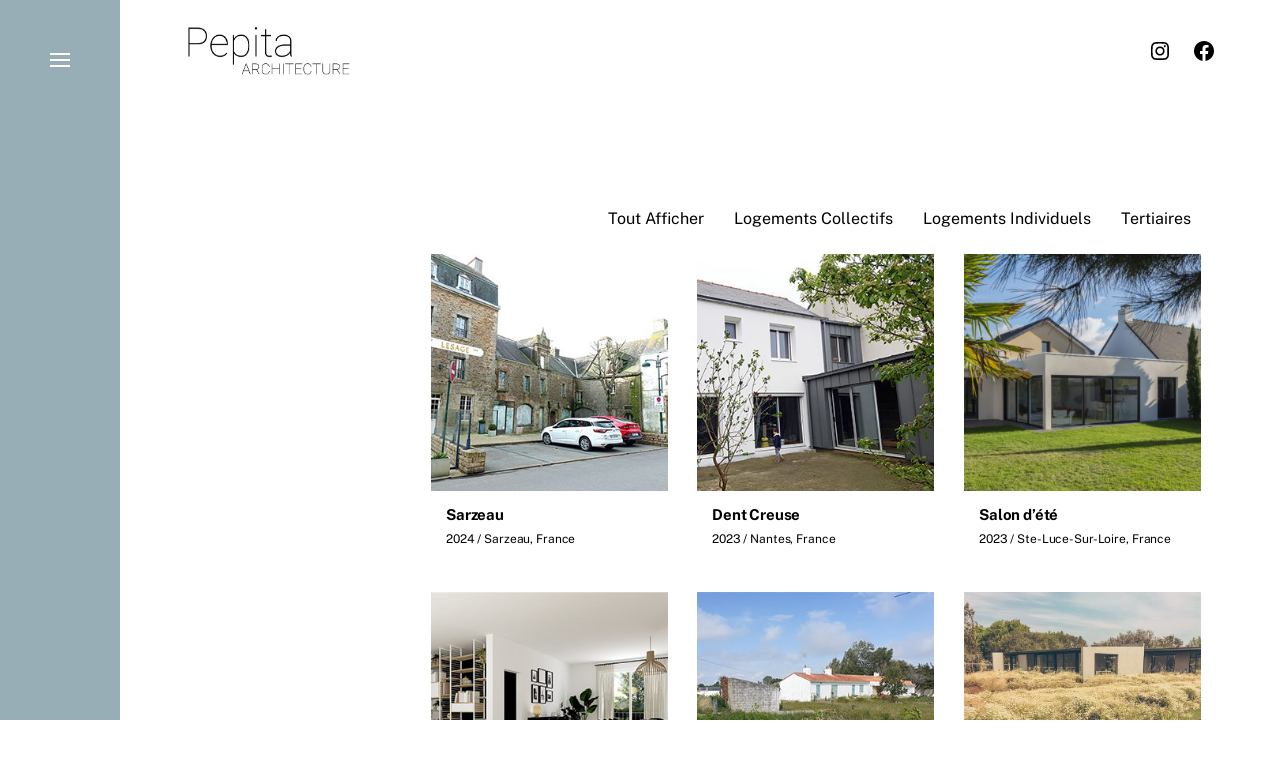

--- FILE ---
content_type: text/html; charset=UTF-8
request_url: https://pepita-architecture.com/
body_size: 8667
content:

<!DOCTYPE html>

<html class="no-js has-aside" lang="fr-FR">

	<head>

		<meta http-equiv="content-type" content="text/html" charset="UTF-8" />
		<meta name="viewport" content="width=device-width, initial-scale=1.0" />

		<link rel="profile" href="//gmpg.org/xfn/11">

				<script>document.documentElement.className = document.documentElement.className.replace( 'no-js', 'js' );</script>
				<noscript>
			<style>
				.spot-fade-in-scale, .no-js .spot-fade-up { 
					opacity: 1.0 !important; 
					transform: none !important;
				}
			</style>
		</noscript>
		<meta name='robots' content='index, follow, max-image-preview:large, max-snippet:-1, max-video-preview:-1' />

	<!-- This site is optimized with the Yoast SEO plugin v17.3 - https://yoast.com/wordpress/plugins/seo/ -->
	<title>Pepita Architecture - Agence d&#039;architecture Nantes - Charlotte Le Bihan</title>
	<meta name="description" content="Agence d&#039;architecture nantaise, Construction de maisons neuves, réhabilitation et architecture d&#039;intérieur. Charlotte Le Bihan Architecte." />
	<link rel="canonical" href="https://pepita-architecture.com/" />
	<meta property="og:locale" content="fr_FR" />
	<meta property="og:type" content="website" />
	<meta property="og:title" content="Pepita Architecture - Agence d&#039;architecture Nantes - Charlotte Le Bihan" />
	<meta property="og:description" content="Agence d&#039;architecture nantaise, Construction de maisons neuves, réhabilitation et architecture d&#039;intérieur. Charlotte Le Bihan Architecte." />
	<meta property="og:url" content="https://pepita-architecture.com/" />
	<meta property="article:modified_time" content="2022-10-01T14:54:33+00:00" />
	<meta name="twitter:card" content="summary_large_image" />
	<meta name="twitter:label1" content="Durée de lecture estimée" />
	<meta name="twitter:data1" content="1 minute" />
	<script type="application/ld+json" class="yoast-schema-graph">{"@context":"https://schema.org","@graph":[{"@type":"Organization","@id":"https://pepita-architecture.com/#organization","name":"Pepita Architecture","url":"https://pepita-architecture.com/","sameAs":[],"logo":{"@type":"ImageObject","@id":"https://pepita-architecture.com/#logo","inLanguage":"fr-FR","url":"https://pepita-architecture.com/wp-content/uploads/2021/08/LOGO-PEPITA.png","contentUrl":"https://pepita-architecture.com/wp-content/uploads/2021/08/LOGO-PEPITA.png","width":566,"height":221,"caption":"Pepita Architecture"},"image":{"@id":"https://pepita-architecture.com/#logo"}},{"@type":"WebSite","@id":"https://pepita-architecture.com/#website","url":"https://pepita-architecture.com/","name":"","description":"","publisher":{"@id":"https://pepita-architecture.com/#organization"},"potentialAction":[{"@type":"SearchAction","target":{"@type":"EntryPoint","urlTemplate":"https://pepita-architecture.com/?s={search_term_string}"},"query-input":"required name=search_term_string"}],"inLanguage":"fr-FR"},{"@type":"WebPage","@id":"https://pepita-architecture.com/#webpage","url":"https://pepita-architecture.com/","name":"Pepita Architecture - Agence d'architecture Nantes - Charlotte Le Bihan","isPartOf":{"@id":"https://pepita-architecture.com/#website"},"about":{"@id":"https://pepita-architecture.com/#organization"},"datePublished":"2021-07-14T13:12:05+00:00","dateModified":"2022-10-01T14:54:33+00:00","description":"Agence d'architecture nantaise, Construction de maisons neuves, r\u00e9habilitation et architecture d'int\u00e9rieur. Charlotte Le Bihan Architecte.","breadcrumb":{"@id":"https://pepita-architecture.com/#breadcrumb"},"inLanguage":"fr-FR","potentialAction":[{"@type":"ReadAction","target":["https://pepita-architecture.com/"]}]},{"@type":"BreadcrumbList","@id":"https://pepita-architecture.com/#breadcrumb","itemListElement":[{"@type":"ListItem","position":1,"name":"Accueil"}]}]}</script>
	<meta name="google-site-verification" content="qjEiWC198ieOh-BqYP_lpCFwKOXlaC74kTKnsYoJ9Ew" />
	<!-- / Yoast SEO plugin. -->


<link rel='dns-prefetch' href='//s.w.org' />
<link rel="alternate" type="application/rss+xml" title=" &raquo; Flux" href="https://pepita-architecture.com/feed/" />
<link rel="alternate" type="application/rss+xml" title=" &raquo; Flux des commentaires" href="https://pepita-architecture.com/comments/feed/" />
		<script type="text/javascript">
			window._wpemojiSettings = {"baseUrl":"https:\/\/s.w.org\/images\/core\/emoji\/13.1.0\/72x72\/","ext":".png","svgUrl":"https:\/\/s.w.org\/images\/core\/emoji\/13.1.0\/svg\/","svgExt":".svg","source":{"concatemoji":"https:\/\/pepita-architecture.com\/wp-includes\/js\/wp-emoji-release.min.js?ver=5.8.12"}};
			!function(e,a,t){var n,r,o,i=a.createElement("canvas"),p=i.getContext&&i.getContext("2d");function s(e,t){var a=String.fromCharCode;p.clearRect(0,0,i.width,i.height),p.fillText(a.apply(this,e),0,0);e=i.toDataURL();return p.clearRect(0,0,i.width,i.height),p.fillText(a.apply(this,t),0,0),e===i.toDataURL()}function c(e){var t=a.createElement("script");t.src=e,t.defer=t.type="text/javascript",a.getElementsByTagName("head")[0].appendChild(t)}for(o=Array("flag","emoji"),t.supports={everything:!0,everythingExceptFlag:!0},r=0;r<o.length;r++)t.supports[o[r]]=function(e){if(!p||!p.fillText)return!1;switch(p.textBaseline="top",p.font="600 32px Arial",e){case"flag":return s([127987,65039,8205,9895,65039],[127987,65039,8203,9895,65039])?!1:!s([55356,56826,55356,56819],[55356,56826,8203,55356,56819])&&!s([55356,57332,56128,56423,56128,56418,56128,56421,56128,56430,56128,56423,56128,56447],[55356,57332,8203,56128,56423,8203,56128,56418,8203,56128,56421,8203,56128,56430,8203,56128,56423,8203,56128,56447]);case"emoji":return!s([10084,65039,8205,55357,56613],[10084,65039,8203,55357,56613])}return!1}(o[r]),t.supports.everything=t.supports.everything&&t.supports[o[r]],"flag"!==o[r]&&(t.supports.everythingExceptFlag=t.supports.everythingExceptFlag&&t.supports[o[r]]);t.supports.everythingExceptFlag=t.supports.everythingExceptFlag&&!t.supports.flag,t.DOMReady=!1,t.readyCallback=function(){t.DOMReady=!0},t.supports.everything||(n=function(){t.readyCallback()},a.addEventListener?(a.addEventListener("DOMContentLoaded",n,!1),e.addEventListener("load",n,!1)):(e.attachEvent("onload",n),a.attachEvent("onreadystatechange",function(){"complete"===a.readyState&&t.readyCallback()})),(n=t.source||{}).concatemoji?c(n.concatemoji):n.wpemoji&&n.twemoji&&(c(n.twemoji),c(n.wpemoji)))}(window,document,window._wpemojiSettings);
		</script>
		<style type="text/css">
img.wp-smiley,
img.emoji {
	display: inline !important;
	border: none !important;
	box-shadow: none !important;
	height: 1em !important;
	width: 1em !important;
	margin: 0 .07em !important;
	vertical-align: -0.1em !important;
	background: none !important;
	padding: 0 !important;
}
</style>
	<link rel='stylesheet' id='wp-block-library-css'  href='https://pepita-architecture.com/wp-includes/css/dist/block-library/style.min.css?ver=5.8.12' type='text/css' media='all' />
<link rel='stylesheet' id='tlpportfolio-css-css'  href='https://pepita-architecture.com/wp-content/plugins/tlp-portfolio/assets/css/tlpportfolio.css?ver=5.8.12' type='text/css' media='all' />
<link rel='stylesheet' id='eksell-google-fonts-css'  href='https://pepita-architecture.com/wp-content/themes/eksell/assets/css/fonts.css?ver=5.8.12' type='text/css' media='all' />
<link rel='stylesheet' id='eksell-style-css'  href='https://pepita-architecture.com/wp-content/themes/eksell/style.css?ver=1.9.5' type='text/css' media='all' />
<style id='eksell-style-inline-css' type='text/css'>
:root {--eksell-accent-color: #000000;--eksell-primary-color: #000000;--eksell-border-color: #ffffff;--eksell-light-background-color: #ffffff;--eksell-menu-modal-background-color: #98aeb6;--eksell-background-color: #ffffff;}@supports ( color: color( display-p3 0 0 0 / 1 ) ) {:root {--eksell-accent-color: color( display-p3 0 0 0 / 1 );--eksell-primary-color: color( display-p3 0 0 0 / 1 );--eksell-border-color: color( display-p3 1 1 1 / 1 );--eksell-light-background-color: color( display-p3 1 1 1 / 1 );--eksell-menu-modal-background-color: color( display-p3 0.596 0.682 0.714 / 1 );--eksell-background-color: color( display-p3 1 1 1 / 1 );}}
</style>
<link rel='stylesheet' id='eksell-print-styles-css'  href='https://pepita-architecture.com/wp-content/themes/eksell/assets/css/print.css?ver=1.9.5' type='text/css' media='print' />
<script type='text/javascript' src='https://pepita-architecture.com/wp-includes/js/jquery/jquery.min.js?ver=3.6.0' id='jquery-core-js'></script>
<script type='text/javascript' src='https://pepita-architecture.com/wp-includes/js/jquery/jquery-migrate.min.js?ver=3.3.2' id='jquery-migrate-js'></script>
<script type='text/javascript' src='https://pepita-architecture.com/wp-includes/js/imagesloaded.min.js?ver=4.1.4' id='imagesloaded-js'></script>
<script type='text/javascript' src='https://pepita-architecture.com/wp-includes/js/masonry.min.js?ver=4.2.2' id='masonry-js'></script>
<script type='text/javascript' src='https://pepita-architecture.com/wp-content/themes/eksell/assets/js/css-vars-ponyfill.min.js?ver=3.6.0' id='eksell-css-vars-ponyfill-js'></script>
<script type='text/javascript' id='eksell-construct-js-extra'>
/* <![CDATA[ */
var eksell_ajax_load_more = {"ajaxurl":"https:\/\/pepita-architecture.com\/wp-admin\/admin-ajax.php"};
var eksell_ajax_filters = {"ajaxurl":"https:\/\/pepita-architecture.com\/wp-admin\/admin-ajax.php"};
/* ]]> */
</script>
<script type='text/javascript' src='https://pepita-architecture.com/wp-content/themes/eksell/assets/js/construct.js?ver=1.9.5' id='eksell-construct-js'></script>
<link rel="https://api.w.org/" href="https://pepita-architecture.com/wp-json/" /><link rel="alternate" type="application/json" href="https://pepita-architecture.com/wp-json/wp/v2/pages/184" /><link rel="EditURI" type="application/rsd+xml" title="RSD" href="https://pepita-architecture.com/xmlrpc.php?rsd" />
<link rel="wlwmanifest" type="application/wlwmanifest+xml" href="https://pepita-architecture.com/wp-includes/wlwmanifest.xml" /> 
<meta name="generator" content="WordPress 5.8.12" />
<link rel='shortlink' href='https://pepita-architecture.com/' />
		<!-- Custom Logo: hide header text -->
		<style id="custom-logo-css" type="text/css">
			.site-title, .site-description {
				position: absolute;
				clip: rect(1px, 1px, 1px, 1px);
			}
		</style>
		<link rel="alternate" type="application/json+oembed" href="https://pepita-architecture.com/wp-json/oembed/1.0/embed?url=https%3A%2F%2Fpepita-architecture.com%2F" />
<link rel="alternate" type="text/xml+oembed" href="https://pepita-architecture.com/wp-json/oembed/1.0/embed?url=https%3A%2F%2Fpepita-architecture.com%2F&#038;format=xml" />
	<link rel="preconnect" href="https://fonts.googleapis.com">
	<link rel="preconnect" href="https://fonts.gstatic.com">
	<link href='https://fonts.googleapis.com/css2?display=swap&family=Roboto:wght@300&family=Raleway:wght@400;700' rel='stylesheet'><style type='text/css'>.tlp-team .short-desc, .tlp-team .tlp-team-isotope .tlp-content, .tlp-team .button-group .selected, .tlp-team .layout1 .tlp-content, .tlp-team .tpl-social a, .tlp-team .tpl-social li a.fa,.tlp-portfolio button.selected,.tlp-portfolio .layoutisotope .tlp-portfolio-item .tlp-content,.tlp-portfolio button:hover {background: #0367bf}.tlp-portfolio .layoutisotope .tlp-overlay,.tlp-portfolio .layout1 .tlp-overlay,.tlp-portfolio .layout2 .tlp-overlay,.tlp-portfolio .layout3 .tlp-overlay, .tlp-portfolio .slider .tlp-overlay {background:rgba(3,103,191,0.8);}</style><meta name="theme-color" content="#98aeb6"><style type="text/css" id="custom-background-css">
body.custom-background { background-color: #ffffff; }
</style>
		<style id="egf-frontend-styles" type="text/css">
		p {color: #000000!important;font-size: 15px!important;} p {color: #000000;font-family: 'Roboto', sans-serif;font-size: 12px;font-style: normal;font-weight: 300;} h1 {font-family: 'Roboto', sans-serif;font-size: 31px;font-style: normal;font-weight: 300;text-decoration: none;} h2 {font-family: 'Raleway', sans-serif;font-size: 30px;font-style: normal;font-weight: 700;} h3 {} h4 {font-family: 'Raleway', sans-serif;font-size: 10px;font-style: normal;font-weight: 700;} h5 {font-family: 'Raleway', sans-serif;font-size: 10px;font-style: normal;font-weight: 400;} h6 {font-family: 'Raleway', sans-serif;font-size: 10px;font-style: normal;font-weight: 400;} 	</style>
	
	</head>

	<body class="home page-template page-template-page-templates page-template-template-no-title page-template-page-templatestemplate-no-title-php page page-id-184 custom-background wp-custom-logo pagination-type-button has-only-content disable-search-modal has-social-menu has-anim missing-post-thumbnail not-showing-comments template-no-title">

		
		<a class="skip-link faux-button" href="#site-content">Passer au contenu</a>

		<aside id="site-aside">

	
	<a href="#" class="toggle nav-toggle has-bars" data-toggle-target=".menu-modal" data-toggle-screen-lock="true" data-toggle-body-class="showing-menu-modal" aria-pressed="false" role="button" data-set-focus=".menu-modal .main-menu">
		<div class="nav-toggle-inner">
			<div class="bars">

				<div class="bar"></div>
				<div class="bar"></div>
				<div class="bar"></div>

									<span class="screen-reader-text">Menu</span>
				
			</div><!-- .bars -->
		</div><!-- .nav-toggle-inner -->
	</a><!-- .nav-toggle -->

	
</aside><!-- #site-aside --><div class="menu-modal cover-modal" data-modal-target-string=".menu-modal" aria-expanded="false">

	<div class="menu-modal-cover-untoggle" data-toggle-target=".menu-modal" data-toggle-screen-lock="true" data-toggle-body-class="showing-menu-modal" data-set-focus="#site-aside .nav-toggle"></div>

	<div class="menu-modal-inner modal-inner bg-menu-modal-background color-menu-modal-text">

		<div class="modal-menu-wrapper">

			<div class="menu-modal-toggles">

				<a href="#" class="toggle nav-untoggle" data-toggle-target=".menu-modal" data-toggle-screen-lock="true" data-toggle-body-class="showing-menu-modal" aria-pressed="false" role="button" data-set-focus="#site-aside .nav-toggle">
					
											<span class="screen-reader-text">Fermer</span>
					
					<svg class="svg-icon icon-close" width="18" height="18" aria-hidden="true" role="img" focusable="false" viewBox="0 0 20 20" fill="none" xmlns="http://www.w3.org/2000/svg"><path d="M1 1L19 19" stroke-width="2"></path><path d="M1 19L19 1.00003" stroke-width="2"></path></svg>
				</a><!-- .nav-untoggle -->

			</div><!-- .menu-modal-toggles -->

			<div class="menu-top">

				
				<ul class="main-menu reset-list-style">
					<li id="menu-item-194" class="menu-item menu-item-type-post_type menu-item-object-page menu-item-has-children menu-item-194"><div class="ancestor-wrapper"><a href="https://pepita-architecture.com/pepita-lagence/">Pepita l’agence</a><div class="sub-menu-toggle-wrapper"><a href="#" class="toggle sub-menu-toggle stroke-cc" data-toggle-target=".menu-modal .menu-item-194 &gt; .sub-menu" data-toggle-type="slidetoggle" data-toggle-duration="250"><span class="screen-reader-text">Afficher le sous-menu</span><svg class="svg-icon icon-chevron-down" width="18" height="10" aria-hidden="true" role="img" focusable="false" viewBox="0 0 18 11" fill="none" xmlns="http://www.w3.org/2000/svg"><path d="M17 1L9 9L1 1" stroke-width="2"></path></svg></a></div></div><!-- .ancestor-wrapper -->
<ul class="sub-menu">
	<li id="menu-item-556" class="menu-item menu-item-type-post_type menu-item-object-page menu-item-556"><div class="ancestor-wrapper"><a href="https://pepita-architecture.com/domaine-dactivite/">Domaine d’activité</a></div><!-- .ancestor-wrapper --></li>
	<li id="menu-item-553" class="menu-item menu-item-type-post_type menu-item-object-page menu-item-553"><div class="ancestor-wrapper"><a href="https://pepita-architecture.com/valeurs/">Valeurs</a></div><!-- .ancestor-wrapper --></li>
	<li id="menu-item-555" class="menu-item menu-item-type-post_type menu-item-object-page menu-item-555"><div class="ancestor-wrapper"><a href="https://pepita-architecture.com/methode-de-travail/">Méthode de travail</a></div><!-- .ancestor-wrapper --></li>
	<li id="menu-item-554" class="menu-item menu-item-type-post_type menu-item-object-page menu-item-554"><div class="ancestor-wrapper"><a href="https://pepita-architecture.com/remuneration/">Rémunération</a></div><!-- .ancestor-wrapper --></li>
</ul>
</li>
<li id="menu-item-426" class="menu-item menu-item-type-post_type menu-item-object-page menu-item-home current-menu-item page_item page-item-184 current_page_item menu-item-has-children menu-item-426"><div class="ancestor-wrapper"><a href="https://pepita-architecture.com/" aria-current="page">Les Projets</a><div class="sub-menu-toggle-wrapper"><a href="#" class="toggle sub-menu-toggle stroke-cc" data-toggle-target=".menu-modal .menu-item-426 &gt; .sub-menu" data-toggle-type="slidetoggle" data-toggle-duration="250"><span class="screen-reader-text">Afficher le sous-menu</span><svg class="svg-icon icon-chevron-down" width="18" height="10" aria-hidden="true" role="img" focusable="false" viewBox="0 0 18 11" fill="none" xmlns="http://www.w3.org/2000/svg"><path d="M17 1L9 9L1 1" stroke-width="2"></path></svg></a></div></div><!-- .ancestor-wrapper -->
<ul class="sub-menu">
	<li id="menu-item-377" class="menu-item menu-item-type-custom menu-item-object-custom menu-item-has-children menu-item-377"><div class="ancestor-wrapper"><a>Tertiaires</a><div class="sub-menu-toggle-wrapper"><a href="#" class="toggle sub-menu-toggle stroke-cc" data-toggle-target=".menu-modal .menu-item-377 &gt; .sub-menu" data-toggle-type="slidetoggle" data-toggle-duration="250"><span class="screen-reader-text">Afficher le sous-menu</span><svg class="svg-icon icon-chevron-down" width="18" height="10" aria-hidden="true" role="img" focusable="false" viewBox="0 0 18 11" fill="none" xmlns="http://www.w3.org/2000/svg"><path d="M17 1L9 9L1 1" stroke-width="2"></path></svg></a></div></div><!-- .ancestor-wrapper -->
	<ul class="sub-menu">
		<li id="menu-item-180" class="menu-item menu-item-type-post_type menu-item-object-page menu-item-180"><div class="ancestor-wrapper"><a href="https://pepita-architecture.com/agence-terra-chile-2-appartements/">Terra Chile</a></div><!-- .ancestor-wrapper --></li>
		<li id="menu-item-178" class="menu-item menu-item-type-post_type menu-item-object-page menu-item-178"><div class="ancestor-wrapper"><a href="https://pepita-architecture.com/septima/">Septima</a></div><!-- .ancestor-wrapper --></li>
	</ul>
</li>
	<li id="menu-item-460" class="menu-item menu-item-type-custom menu-item-object-custom menu-item-has-children menu-item-460"><div class="ancestor-wrapper"><a>Logements collectifs</a><div class="sub-menu-toggle-wrapper"><a href="#" class="toggle sub-menu-toggle stroke-cc" data-toggle-target=".menu-modal .menu-item-460 &gt; .sub-menu" data-toggle-type="slidetoggle" data-toggle-duration="250"><span class="screen-reader-text">Afficher le sous-menu</span><svg class="svg-icon icon-chevron-down" width="18" height="10" aria-hidden="true" role="img" focusable="false" viewBox="0 0 18 11" fill="none" xmlns="http://www.w3.org/2000/svg"><path d="M17 1L9 9L1 1" stroke-width="2"></path></svg></a></div></div><!-- .ancestor-wrapper -->
	<ul class="sub-menu">
		<li id="menu-item-183" class="menu-item menu-item-type-post_type menu-item-object-page menu-item-183"><div class="ancestor-wrapper"><a href="https://pepita-architecture.com/aires-de-miramar/">Aires de Miramar</a></div><!-- .ancestor-wrapper --></li>
	</ul>
</li>
	<li id="menu-item-461" class="menu-item menu-item-type-custom menu-item-object-custom menu-item-has-children menu-item-461"><div class="ancestor-wrapper"><a>Logements individuels</a><div class="sub-menu-toggle-wrapper"><a href="#" class="toggle sub-menu-toggle stroke-cc" data-toggle-target=".menu-modal .menu-item-461 &gt; .sub-menu" data-toggle-type="slidetoggle" data-toggle-duration="250"><span class="screen-reader-text">Afficher le sous-menu</span><svg class="svg-icon icon-chevron-down" width="18" height="10" aria-hidden="true" role="img" focusable="false" viewBox="0 0 18 11" fill="none" xmlns="http://www.w3.org/2000/svg"><path d="M17 1L9 9L1 1" stroke-width="2"></path></svg></a></div></div><!-- .ancestor-wrapper -->
	<ul class="sub-menu">
		<li id="menu-item-833" class="menu-item menu-item-type-post_type menu-item-object-page menu-item-833"><div class="ancestor-wrapper"><a href="https://pepita-architecture.com/prolongement/">Prolongement</a></div><!-- .ancestor-wrapper --></li>
		<li id="menu-item-147" class="menu-item menu-item-type-post_type menu-item-object-page menu-item-147"><div class="ancestor-wrapper"><a href="https://pepita-architecture.com/campo/">Campo</a></div><!-- .ancestor-wrapper --></li>
		<li id="menu-item-176" class="menu-item menu-item-type-post_type menu-item-object-page menu-item-176"><div class="ancestor-wrapper"><a href="https://pepita-architecture.com/virginie/">Virginie</a></div><!-- .ancestor-wrapper --></li>
		<li id="menu-item-177" class="menu-item menu-item-type-post_type menu-item-object-page menu-item-177"><div class="ancestor-wrapper"><a href="https://pepita-architecture.com/deuxieme-vie/">Deuxième vie</a></div><!-- .ancestor-wrapper --></li>
		<li id="menu-item-848" class="menu-item menu-item-type-post_type menu-item-object-page menu-item-848"><div class="ancestor-wrapper"><a href="https://pepita-architecture.com/autour-du-foyer/">Autour du foyer</a></div><!-- .ancestor-wrapper --></li>
		<li id="menu-item-181" class="menu-item menu-item-type-post_type menu-item-object-page menu-item-181"><div class="ancestor-wrapper"><a href="https://pepita-architecture.com/dualidad/">Dualidad</a></div><!-- .ancestor-wrapper --></li>
	</ul>
</li>
</ul>
</li>
<li id="menu-item-370" class="menu-item menu-item-type-post_type menu-item-object-page menu-item-370"><div class="ancestor-wrapper"><a href="https://pepita-architecture.com/actualites/">Actualités</a></div><!-- .ancestor-wrapper --></li>
<li id="menu-item-243" class="menu-item menu-item-type-post_type menu-item-object-page menu-item-243"><div class="ancestor-wrapper"><a href="https://pepita-architecture.com/contact/">Contact</a></div><!-- .ancestor-wrapper --></li>
				</ul><!-- .main-menu -->

				
			</div><!-- .menu-top -->

			<div class="menu-bottom">

				<ul id="menu-reseau" class="social-menu reset-list-style social-icons circular"><li id="menu-item-125" class="menu-item menu-item-type-custom menu-item-object-custom menu-item-125"><a target="_blank" rel="noopener" href="https://www.instagram.com/pepita_architecture/"><svg class="svg-icon icon-instagram" width="24" height="24" aria-hidden="true" role="img" focusable="false" viewBox="0 0 24 24" version="1.1" xmlns="http://www.w3.org/2000/svg"><path d="M12,4.622c2.403,0,2.688,0.009,3.637,0.052c0.877,0.04,1.354,0.187,1.671,0.31c0.42,0.163,0.72,0.358,1.035,0.673 c0.315,0.315,0.51,0.615,0.673,1.035c0.123,0.317,0.27,0.794,0.31,1.671c0.043,0.949,0.052,1.234,0.052,3.637 s-0.009,2.688-0.052,3.637c-0.04,0.877-0.187,1.354-0.31,1.671c-0.163,0.42-0.358,0.72-0.673,1.035 c-0.315,0.315-0.615,0.51-1.035,0.673c-0.317,0.123-0.794,0.27-1.671,0.31c-0.949,0.043-1.233,0.052-3.637,0.052 s-2.688-0.009-3.637-0.052c-0.877-0.04-1.354-0.187-1.671-0.31c-0.42-0.163-0.72-0.358-1.035-0.673 c-0.315-0.315-0.51-0.615-0.673-1.035c-0.123-0.317-0.27-0.794-0.31-1.671C4.631,14.688,4.622,14.403,4.622,12 s0.009-2.688,0.052-3.637c0.04-0.877,0.187-1.354,0.31-1.671c0.163-0.42,0.358-0.72,0.673-1.035 c0.315-0.315,0.615-0.51,1.035-0.673c0.317-0.123,0.794-0.27,1.671-0.31C9.312,4.631,9.597,4.622,12,4.622 M12,3 C9.556,3,9.249,3.01,8.289,3.054C7.331,3.098,6.677,3.25,6.105,3.472C5.513,3.702,5.011,4.01,4.511,4.511 c-0.5,0.5-0.808,1.002-1.038,1.594C3.25,6.677,3.098,7.331,3.054,8.289C3.01,9.249,3,9.556,3,12c0,2.444,0.01,2.751,0.054,3.711 c0.044,0.958,0.196,1.612,0.418,2.185c0.23,0.592,0.538,1.094,1.038,1.594c0.5,0.5,1.002,0.808,1.594,1.038 c0.572,0.222,1.227,0.375,2.185,0.418C9.249,20.99,9.556,21,12,21s2.751-0.01,3.711-0.054c0.958-0.044,1.612-0.196,2.185-0.418 c0.592-0.23,1.094-0.538,1.594-1.038c0.5-0.5,0.808-1.002,1.038-1.594c0.222-0.572,0.375-1.227,0.418-2.185 C20.99,14.751,21,14.444,21,12s-0.01-2.751-0.054-3.711c-0.044-0.958-0.196-1.612-0.418-2.185c-0.23-0.592-0.538-1.094-1.038-1.594 c-0.5-0.5-1.002-0.808-1.594-1.038c-0.572-0.222-1.227-0.375-2.185-0.418C14.751,3.01,14.444,3,12,3L12,3z M12,7.378 c-2.552,0-4.622,2.069-4.622,4.622S9.448,16.622,12,16.622s4.622-2.069,4.622-4.622S14.552,7.378,12,7.378z M12,15 c-1.657,0-3-1.343-3-3s1.343-3,3-3s3,1.343,3,3S13.657,15,12,15z M16.804,6.116c-0.596,0-1.08,0.484-1.08,1.08 s0.484,1.08,1.08,1.08c0.596,0,1.08-0.484,1.08-1.08S17.401,6.116,16.804,6.116z"></path></svg><span class="screen-reader-text">Instagram</span></a></li>
<li id="menu-item-126" class="menu-item menu-item-type-custom menu-item-object-custom menu-item-126"><a href="https://www.facebook.com/pepitaarchitecture"><svg class="svg-icon icon-facebook" width="24" height="24" aria-hidden="true" role="img" focusable="false" viewBox="0 0 24 24" version="1.1" xmlns="http://www.w3.org/2000/svg"><path d="M12 2C6.5 2 2 6.5 2 12c0 5 3.7 9.1 8.4 9.9v-7H7.9V12h2.5V9.8c0-2.5 1.5-3.9 3.8-3.9 1.1 0 2.2.2 2.2.2v2.5h-1.3c-1.2 0-1.6.8-1.6 1.6V12h2.8l-.4 2.9h-2.3v7C18.3 21.1 22 17 22 12c0-5.5-4.5-10-10-10z"></path></svg><span class="screen-reader-text">Facebook</span></a></li>
</ul>
			</div><!-- .menu-bottom -->

		</div><!-- .menu-wrapper -->

	</div><!-- .menu-modal-inner -->

</div><!-- .menu-modal -->

		<header id="site-header" class="stick-me">

			
			<div class="header-inner section-inner">

				<div class="header-titles">

											<div class="site-logo">
		<a href="https://pepita-architecture.com/" rel="home" class="custom-logo-link custom-logo">
			
				<img class="logo-regular" src="https://pepita-architecture.com/wp-content/uploads/2021/10/cropped-cropped-lp2-1.png" width="515" height="218" />

						</a>

		<span class="screen-reader-text"></span></div>
					
					
				</div><!-- .header-titles -->

				<div class="header-toggles">

					<ul id="menu-reseau-1" class="social-menu reset-list-style social-icons"><li class="menu-item menu-item-type-custom menu-item-object-custom menu-item-125"><a target="_blank" rel="noopener" href="https://www.instagram.com/pepita_architecture/"><svg class="svg-icon icon-instagram" width="24" height="24" aria-hidden="true" role="img" focusable="false" viewBox="0 0 24 24" version="1.1" xmlns="http://www.w3.org/2000/svg"><path d="M12,4.622c2.403,0,2.688,0.009,3.637,0.052c0.877,0.04,1.354,0.187,1.671,0.31c0.42,0.163,0.72,0.358,1.035,0.673 c0.315,0.315,0.51,0.615,0.673,1.035c0.123,0.317,0.27,0.794,0.31,1.671c0.043,0.949,0.052,1.234,0.052,3.637 s-0.009,2.688-0.052,3.637c-0.04,0.877-0.187,1.354-0.31,1.671c-0.163,0.42-0.358,0.72-0.673,1.035 c-0.315,0.315-0.615,0.51-1.035,0.673c-0.317,0.123-0.794,0.27-1.671,0.31c-0.949,0.043-1.233,0.052-3.637,0.052 s-2.688-0.009-3.637-0.052c-0.877-0.04-1.354-0.187-1.671-0.31c-0.42-0.163-0.72-0.358-1.035-0.673 c-0.315-0.315-0.51-0.615-0.673-1.035c-0.123-0.317-0.27-0.794-0.31-1.671C4.631,14.688,4.622,14.403,4.622,12 s0.009-2.688,0.052-3.637c0.04-0.877,0.187-1.354,0.31-1.671c0.163-0.42,0.358-0.72,0.673-1.035 c0.315-0.315,0.615-0.51,1.035-0.673c0.317-0.123,0.794-0.27,1.671-0.31C9.312,4.631,9.597,4.622,12,4.622 M12,3 C9.556,3,9.249,3.01,8.289,3.054C7.331,3.098,6.677,3.25,6.105,3.472C5.513,3.702,5.011,4.01,4.511,4.511 c-0.5,0.5-0.808,1.002-1.038,1.594C3.25,6.677,3.098,7.331,3.054,8.289C3.01,9.249,3,9.556,3,12c0,2.444,0.01,2.751,0.054,3.711 c0.044,0.958,0.196,1.612,0.418,2.185c0.23,0.592,0.538,1.094,1.038,1.594c0.5,0.5,1.002,0.808,1.594,1.038 c0.572,0.222,1.227,0.375,2.185,0.418C9.249,20.99,9.556,21,12,21s2.751-0.01,3.711-0.054c0.958-0.044,1.612-0.196,2.185-0.418 c0.592-0.23,1.094-0.538,1.594-1.038c0.5-0.5,0.808-1.002,1.038-1.594c0.222-0.572,0.375-1.227,0.418-2.185 C20.99,14.751,21,14.444,21,12s-0.01-2.751-0.054-3.711c-0.044-0.958-0.196-1.612-0.418-2.185c-0.23-0.592-0.538-1.094-1.038-1.594 c-0.5-0.5-1.002-0.808-1.594-1.038c-0.572-0.222-1.227-0.375-2.185-0.418C14.751,3.01,14.444,3,12,3L12,3z M12,7.378 c-2.552,0-4.622,2.069-4.622,4.622S9.448,16.622,12,16.622s4.622-2.069,4.622-4.622S14.552,7.378,12,7.378z M12,15 c-1.657,0-3-1.343-3-3s1.343-3,3-3s3,1.343,3,3S13.657,15,12,15z M16.804,6.116c-0.596,0-1.08,0.484-1.08,1.08 s0.484,1.08,1.08,1.08c0.596,0,1.08-0.484,1.08-1.08S17.401,6.116,16.804,6.116z"></path></svg><span class="screen-reader-text">Instagram</span></a></li>
<li class="menu-item menu-item-type-custom menu-item-object-custom menu-item-126"><a href="https://www.facebook.com/pepitaarchitecture"><svg class="svg-icon icon-facebook" width="24" height="24" aria-hidden="true" role="img" focusable="false" viewBox="0 0 24 24" version="1.1" xmlns="http://www.w3.org/2000/svg"><path d="M12 2C6.5 2 2 6.5 2 12c0 5 3.7 9.1 8.4 9.9v-7H7.9V12h2.5V9.8c0-2.5 1.5-3.9 3.8-3.9 1.1 0 2.2.2 2.2.2v2.5h-1.3c-1.2 0-1.6.8-1.6 1.6V12h2.8l-.4 2.9h-2.3v7C18.3 21.1 22 17 22 12c0-5.5-4.5-10-10-10z"></path></svg><span class="screen-reader-text">Facebook</span></a></li>
</ul>
					<a href="#" class="nav-toggle mobile-nav-toggle toggle icon-menu" data-toggle-target=".menu-modal" data-toggle-screen-lock="true" data-toggle-body-class="showing-menu-modal" data-set-focus=".menu-modal .nav-untoggle" aria-pressed="false" role="button">

													<span class="screen-reader-text">Menu</span>
						
						<svg class="svg-icon icon-menu" width="24" height="24" aria-hidden="true" role="img" focusable="false" viewBox="0 0 25 18" fill="none" xmlns="http://www.w3.org/2000/svg"><path d="M0.5 1H24.5" stroke-width="2"></path><path d="M0.5 9H24.5" stroke-width="2"></path><path d="M0.5 17H24.5" stroke-width="2"></path></svg>						
					</a>

					
				</div><!-- .header-toggles -->

			</div><!-- .header-inner -->

			
		</header><!-- #site-header -->
		
		
<main id="site-content" role="main">

	<div class="site-content-inner">

		
				<div class="entry-content section-inner mw-thin">

					
<div class="wp-block-group alignfull has-border-background-color has-background"><div class="wp-block-group__inner-container">
<div class="wp-block-columns alignwide">
<div class="wp-block-column">
<div class="wp-block-columns">
<div class="wp-block-column" style="flex-basis:20%"></div>



<div class="wp-block-column" style="flex-basis:80%"><style>#tlp-portfolio-container-1924357443 .tlp-pagination ul.page-numbers li .page-numbers {background:#ffffff;}#tlp-portfolio-container-1924357443 .tlp-portfolio-item .tlp-content{background:#ffffff;}#tlp-portfolio-container-1924357443 .tlp-portfolio-item .tlp-content .tlp-content-holder{padding:15px}#tlp-portfolio-container-1924357443 .tlp-overlay {background:#98aeb6;}#tlp-portfolio-container-1924357443 .tlp-portfolio-isotope-button button, 
                                #tlp-portfolio-container-1924357443 .owl-theme .owl-nav [class*=owl-], 
			                    #tlp-portfolio-container-1924357443 .owl-theme .owl-dots .owl-dot span,
			                    #tlp-portfolio-container-1924357443 .tlp-pagination li span, 
			                    #tlp-portfolio-container-1924357443 .tlp-pagination li a {background: #ffffff;color: #000000}#tlp-portfolio-container-1924357443 .tlp-portfolio-isotope-button button:hover, 
                                #tlp-portfolio-container-1924357443 .owl-theme .owl-nav [class*=owl-]:hover, 
                                #tlp-portfolio-container-1924357443 .tlp-pagination li span:hover, 
                                #tlp-portfolio-container-1924357443 .tlp-pagination li a:hover {background: #ffffff;}#tlp-portfolio-container-1924357443 .tlp-portfolio-isotope-button button.selected, 
                                #tlp-portfolio-container-1924357443 .owl-theme .owl-dots .owl-dot.active span, 
                                #tlp-portfolio-container-1924357443 .tlp-pagination li.active span {background: #ffffff;}#tlp-portfolio-container-1924357443 .tlp-portfolio-item h3 a, #tlp-portfolio-container-1924357443 .tlp-portfolio-item h3 {color:#000000;text-align:left !important;font-weight:bold;font-size:15px;}#tlp-portfolio-container-1924357443 .tlp-portfolio-item .tlp-portfolio-sd {color:#000000;font-size:12px;font-weight:normal;text-align:left;}</style><div class="rt-container-fluid tlp-portfolio tlp-portfolio-container is-isotope" id="tlp-portfolio-container-1924357443"><div class="rt-row isotope1"><div class="tlp-portfolio-isotope-button button-group filter-button-group option-set"><button data-filter="*" class="selected">Tout afficher</button><button data-filter='.logements-collectifs'>Logements collectifs</button><button data-filter='.logements-individuels'>Logements individuels</button><button data-filter='.tertiaires'>Tertiaires</button></div><div class="tlp-portfolio-isotope"><div class="tlp-col-lg-4 tlp-col-md-6 tlp-col-sm-12 tlp-col-xs-12 tlp-single-item tlp-isotope-item iso_10 logements-collectifs iso_15 tertiaires">
    <div class="tlp-portfolio-item">
		<div class="tlp-portfolio-thum tlp-item">
                <a href="https://pepita-architecture.com/sarzeau/"><img width="300" height="300" src="https://pepita-architecture.com/wp-content/uploads/2025/02/Page-de-garde-300x300.jpg" class="img-responsive" alt="" loading="lazy" /></a>
                <div class="tlp-overlay">
                    <p class="link-icon">
                        <a class="tlp-zoom" href="https://pepita-architecture.com/wp-content/uploads/2025/02/Page-de-garde.jpg"><i class="fa fa-search-plus"></i></a>
                        <a href="https://pepita-architecture.com/sarzeau/"><i class="fa fa-external-link"></i></a>
                   </p>
                </div>
            </div>		<div class="tlp-content">
                                    <div class="tlp-content-holder">
                                       <h3><a href="https://pepita-architecture.com/sarzeau/">Sarzeau</a></h3>
                                        <div class="tlp-portfolio-sd">2024 / Sarzeau, France</div>
                                    </div>
                                   </div>    </div>
</div><div class="tlp-col-lg-4 tlp-col-md-6 tlp-col-sm-12 tlp-col-xs-12 tlp-single-item tlp-isotope-item iso_11 logements-individuels">
    <div class="tlp-portfolio-item">
		<div class="tlp-portfolio-thum tlp-item">
                <a href="https://pepita-architecture.com/dent-creuse/"><img width="300" height="300" src="https://pepita-architecture.com/wp-content/uploads/2025/02/page-de-garde-1-300x300.jpg" class="img-responsive" alt="" loading="lazy" /></a>
                <div class="tlp-overlay">
                    <p class="link-icon">
                        <a class="tlp-zoom" href="https://pepita-architecture.com/wp-content/uploads/2025/02/page-de-garde-1.jpg"><i class="fa fa-search-plus"></i></a>
                        <a href="https://pepita-architecture.com/dent-creuse/"><i class="fa fa-external-link"></i></a>
                   </p>
                </div>
            </div>		<div class="tlp-content">
                                    <div class="tlp-content-holder">
                                       <h3><a href="https://pepita-architecture.com/dent-creuse/">Dent Creuse</a></h3>
                                        <div class="tlp-portfolio-sd">2023 / Nantes, France</div>
                                    </div>
                                   </div>    </div>
</div><div class="tlp-col-lg-4 tlp-col-md-6 tlp-col-sm-12 tlp-col-xs-12 tlp-single-item tlp-isotope-item iso_11 logements-individuels">
    <div class="tlp-portfolio-item">
		<div class="tlp-portfolio-thum tlp-item">
                <a href="https://pepita-architecture.com/salon-dete/"><img width="300" height="300" src="https://pepita-architecture.com/wp-content/uploads/2024/02/Le_Bihan_Griveau_12.23_BD_10-pour-site-300x300.jpg" class="img-responsive" alt="" loading="lazy" /></a>
                <div class="tlp-overlay">
                    <p class="link-icon">
                        <a class="tlp-zoom" href="https://pepita-architecture.com/wp-content/uploads/2024/02/Le_Bihan_Griveau_12.23_BD_10-pour-site.jpg"><i class="fa fa-search-plus"></i></a>
                        <a href="https://pepita-architecture.com/salon-dete/"><i class="fa fa-external-link"></i></a>
                   </p>
                </div>
            </div>		<div class="tlp-content">
                                    <div class="tlp-content-holder">
                                       <h3><a href="https://pepita-architecture.com/salon-dete/">Salon d&rsquo;été</a></h3>
                                        <div class="tlp-portfolio-sd">2023 / Ste-Luce-Sur-Loire, France</div>
                                    </div>
                                   </div>    </div>
</div><div class="tlp-col-lg-4 tlp-col-md-6 tlp-col-sm-12 tlp-col-xs-12 tlp-single-item tlp-isotope-item iso_11 logements-individuels">
    <div class="tlp-portfolio-item">
		<div class="tlp-portfolio-thum tlp-item">
                <a href="https://pepita-architecture.com/autour-du-foyer/"><img width="300" height="300" src="https://pepita-architecture.com/wp-content/uploads/2022/02/PROLONGEMENT-1-300x300.jpg" class="img-responsive" alt="" loading="lazy" /></a>
                <div class="tlp-overlay">
                    <p class="link-icon">
                        <a class="tlp-zoom" href="https://pepita-architecture.com/wp-content/uploads/2022/02/PROLONGEMENT-1.jpg"><i class="fa fa-search-plus"></i></a>
                        <a href="https://pepita-architecture.com/autour-du-foyer/"><i class="fa fa-external-link"></i></a>
                   </p>
                </div>
            </div>		<div class="tlp-content">
                                    <div class="tlp-content-holder">
                                       <h3><a href="https://pepita-architecture.com/autour-du-foyer/">Autour du foyer</a></h3>
                                        <div class="tlp-portfolio-sd">2022 / Nantes, France</div>
                                    </div>
                                   </div>    </div>
</div><div class="tlp-col-lg-4 tlp-col-md-6 tlp-col-sm-12 tlp-col-xs-12 tlp-single-item tlp-isotope-item iso_11 logements-individuels">
    <div class="tlp-portfolio-item">
		<div class="tlp-portfolio-thum tlp-item">
                <a href="https://pepita-architecture.com/prolongement/"><img width="300" height="300" src="https://pepita-architecture.com/wp-content/uploads/2022/02/PROLONGEMENT-300x300.jpg" class="img-responsive" alt="" loading="lazy" /></a>
                <div class="tlp-overlay">
                    <p class="link-icon">
                        <a class="tlp-zoom" href="https://pepita-architecture.com/wp-content/uploads/2022/02/PROLONGEMENT.jpg"><i class="fa fa-search-plus"></i></a>
                        <a href="https://pepita-architecture.com/prolongement/"><i class="fa fa-external-link"></i></a>
                   </p>
                </div>
            </div>		<div class="tlp-content">
                                    <div class="tlp-content-holder">
                                       <h3><a href="https://pepita-architecture.com/prolongement/">Prolongement</a></h3>
                                        <div class="tlp-portfolio-sd">2021 / St-Jean-de-Monts, France</div>
                                    </div>
                                   </div>    </div>
</div><div class="tlp-col-lg-4 tlp-col-md-6 tlp-col-sm-12 tlp-col-xs-12 tlp-single-item tlp-isotope-item iso_11 logements-individuels">
    <div class="tlp-portfolio-item">
		<div class="tlp-portfolio-thum tlp-item">
                <a href="https://pepita-architecture.com/campo/"><img width="300" height="300" src="https://pepita-architecture.com/wp-content/uploads/2021/07/MAISON_V_2-300x300.jpg" class="img-responsive" alt="" loading="lazy" /></a>
                <div class="tlp-overlay">
                    <p class="link-icon">
                        <a class="tlp-zoom" href="https://pepita-architecture.com/wp-content/uploads/2021/07/MAISON_V_2.jpg"><i class="fa fa-search-plus"></i></a>
                        <a href="https://pepita-architecture.com/campo/"><i class="fa fa-external-link"></i></a>
                   </p>
                </div>
            </div>		<div class="tlp-content">
                                    <div class="tlp-content-holder">
                                       <h3><a href="https://pepita-architecture.com/campo/">Campo</a></h3>
                                        <div class="tlp-portfolio-sd">2018 / Limache, Chili</div>
                                    </div>
                                   </div>    </div>
</div><div class="tlp-col-lg-4 tlp-col-md-6 tlp-col-sm-12 tlp-col-xs-12 tlp-single-item tlp-isotope-item iso_11 logements-individuels">
    <div class="tlp-portfolio-item">
		<div class="tlp-portfolio-thum tlp-item">
                <a href="https://pepita-architecture.com/virginie/"><img width="300" height="300" src="https://pepita-architecture.com/wp-content/uploads/2021/08/appVsalon-300x300.jpg" class="img-responsive" alt="" loading="lazy" /></a>
                <div class="tlp-overlay">
                    <p class="link-icon">
                        <a class="tlp-zoom" href="https://pepita-architecture.com/wp-content/uploads/2021/08/appVsalon.jpg"><i class="fa fa-search-plus"></i></a>
                        <a href="https://pepita-architecture.com/virginie/"><i class="fa fa-external-link"></i></a>
                   </p>
                </div>
            </div>		<div class="tlp-content">
                                    <div class="tlp-content-holder">
                                       <h3><a href="https://pepita-architecture.com/virginie/">Virginie</a></h3>
                                        <div class="tlp-portfolio-sd">2018 / Lorient, France</div>
                                    </div>
                                   </div>    </div>
</div><div class="tlp-col-lg-4 tlp-col-md-6 tlp-col-sm-12 tlp-col-xs-12 tlp-single-item tlp-isotope-item iso_15 tertiaires">
    <div class="tlp-portfolio-item">
		<div class="tlp-portfolio-thum tlp-item">
                <a href="https://pepita-architecture.com/agence-terra-chile-2-appartements/"><img width="300" height="300" src="https://pepita-architecture.com/wp-content/uploads/2021/07/btc1-300x300.jpg" class="img-responsive" alt="" loading="lazy" /></a>
                <div class="tlp-overlay">
                    <p class="link-icon">
                        <a class="tlp-zoom" href="https://pepita-architecture.com/wp-content/uploads/2021/07/btc1.jpg"><i class="fa fa-search-plus"></i></a>
                        <a href="https://pepita-architecture.com/agence-terra-chile-2-appartements/"><i class="fa fa-external-link"></i></a>
                   </p>
                </div>
            </div>		<div class="tlp-content">
                                    <div class="tlp-content-holder">
                                       <h3><a href="https://pepita-architecture.com/agence-terra-chile-2-appartements/">Terra Chile</a></h3>
                                        <div class="tlp-portfolio-sd">2015-2016 / Valparaiso, Chili</div>
                                    </div>
                                   </div>    </div>
</div><div class="tlp-col-lg-4 tlp-col-md-6 tlp-col-sm-12 tlp-col-xs-12 tlp-single-item tlp-isotope-item iso_11 logements-individuels">
    <div class="tlp-portfolio-item">
		<div class="tlp-portfolio-thum tlp-item">
                <a href="https://pepita-architecture.com/deuxieme-vie/"><img width="300" height="300" src="https://pepita-architecture.com/wp-content/uploads/2021/07/page-de-garde-300x300.jpg" class="img-responsive" alt="" loading="lazy" /></a>
                <div class="tlp-overlay">
                    <p class="link-icon">
                        <a class="tlp-zoom" href="https://pepita-architecture.com/wp-content/uploads/2021/07/page-de-garde.jpg"><i class="fa fa-search-plus"></i></a>
                        <a href="https://pepita-architecture.com/deuxieme-vie/"><i class="fa fa-external-link"></i></a>
                   </p>
                </div>
            </div>		<div class="tlp-content">
                                    <div class="tlp-content-holder">
                                       <h3><a href="https://pepita-architecture.com/deuxieme-vie/">Deuxième vie</a></h3>
                                        <div class="tlp-portfolio-sd">2020 / Nantes, France</div>
                                    </div>
                                   </div>    </div>
</div><div class="tlp-col-lg-4 tlp-col-md-6 tlp-col-sm-12 tlp-col-xs-12 tlp-single-item tlp-isotope-item iso_10 logements-collectifs">
    <div class="tlp-portfolio-item">
		<div class="tlp-portfolio-thum tlp-item">
                <a href="https://pepita-architecture.com/aires-de-miramar/"><img width="300" height="300" src="https://pepita-architecture.com/wp-content/uploads/2021/07/lam1-300x300.jpg" class="img-responsive" alt="" loading="lazy" /></a>
                <div class="tlp-overlay">
                    <p class="link-icon">
                        <a class="tlp-zoom" href="https://pepita-architecture.com/wp-content/uploads/2021/07/lam1.jpg"><i class="fa fa-search-plus"></i></a>
                        <a href="https://pepita-architecture.com/aires-de-miramar/"><i class="fa fa-external-link"></i></a>
                   </p>
                </div>
            </div>		<div class="tlp-content">
                                    <div class="tlp-content-holder">
                                       <h3><a href="https://pepita-architecture.com/aires-de-miramar/">Aires de Miramar</a></h3>
                                        <div class="tlp-portfolio-sd">2014-2018 / Viña del Mar, Chili</div>
                                    </div>
                                   </div>    </div>
</div><div class="tlp-col-lg-4 tlp-col-md-6 tlp-col-sm-12 tlp-col-xs-12 tlp-single-item tlp-isotope-item iso_15 tertiaires">
    <div class="tlp-portfolio-item">
		<div class="tlp-portfolio-thum tlp-item">
                <a href="https://pepita-architecture.com/septima/"><img width="300" height="300" src="https://pepita-architecture.com/wp-content/uploads/2021/07/LOCAL_SEPTIMA-1-300x300.jpg" class="img-responsive" alt="" loading="lazy" /></a>
                <div class="tlp-overlay">
                    <p class="link-icon">
                        <a class="tlp-zoom" href="https://pepita-architecture.com/wp-content/uploads/2021/07/LOCAL_SEPTIMA-1.jpg"><i class="fa fa-search-plus"></i></a>
                        <a href="https://pepita-architecture.com/septima/"><i class="fa fa-external-link"></i></a>
                   </p>
                </div>
            </div>		<div class="tlp-content">
                                    <div class="tlp-content-holder">
                                       <h3><a href="https://pepita-architecture.com/septima/">Septima</a></h3>
                                        <div class="tlp-portfolio-sd">2018 / Valparaiso et Viña del Mar, Chili</div>
                                    </div>
                                   </div>    </div>
</div><div class="tlp-col-lg-4 tlp-col-md-6 tlp-col-sm-12 tlp-col-xs-12 tlp-single-item tlp-isotope-item iso_11 logements-individuels">
    <div class="tlp-portfolio-item">
		<div class="tlp-portfolio-thum tlp-item">
                <a href="https://pepita-architecture.com/dualidad/"><img width="300" height="300" src="https://pepita-architecture.com/wp-content/uploads/2021/07/c1-300x300.jpg" class="img-responsive" alt="" loading="lazy" /></a>
                <div class="tlp-overlay">
                    <p class="link-icon">
                        <a class="tlp-zoom" href="https://pepita-architecture.com/wp-content/uploads/2021/07/c1.jpg"><i class="fa fa-search-plus"></i></a>
                        <a href="https://pepita-architecture.com/dualidad/"><i class="fa fa-external-link"></i></a>
                   </p>
                </div>
            </div>		<div class="tlp-content">
                                    <div class="tlp-content-holder">
                                       <h3><a href="https://pepita-architecture.com/dualidad/">Dualidad</a></h3>
                                        <div class="tlp-portfolio-sd">2016-2017 / Olmué, Chili</div>
                                    </div>
                                   </div>    </div>
</div> </div></div></div>
</div>
</div>
</div>
</div>
</div></div>

				</div><!-- .entry-content -->

				
	</div><!-- .site-content-inner -->

</main><!-- #site-content -->

		
			<footer id="site-footer">

								
				<div class="footer-inner section-inner">

					
					<div class="footer-credits">

						<p class="footer-copyright">&copy; 2026 <a href="https://pepita-architecture.com" rel="home"></a></p>

						<p class="theme-credits color-secondary">
							Thème par <a href="https://www.andersnoren.se">Anders Nor&eacute;n</a>						</p><!-- .theme-credits -->

					</div><!-- .footer-credits -->

					<ul id="menu-reseau-2" class="social-menu reset-list-style social-icons"><li class="menu-item menu-item-type-custom menu-item-object-custom menu-item-125"><a target="_blank" rel="noopener" href="https://www.instagram.com/pepita_architecture/"><svg class="svg-icon icon-instagram" width="24" height="24" aria-hidden="true" role="img" focusable="false" viewBox="0 0 24 24" version="1.1" xmlns="http://www.w3.org/2000/svg"><path d="M12,4.622c2.403,0,2.688,0.009,3.637,0.052c0.877,0.04,1.354,0.187,1.671,0.31c0.42,0.163,0.72,0.358,1.035,0.673 c0.315,0.315,0.51,0.615,0.673,1.035c0.123,0.317,0.27,0.794,0.31,1.671c0.043,0.949,0.052,1.234,0.052,3.637 s-0.009,2.688-0.052,3.637c-0.04,0.877-0.187,1.354-0.31,1.671c-0.163,0.42-0.358,0.72-0.673,1.035 c-0.315,0.315-0.615,0.51-1.035,0.673c-0.317,0.123-0.794,0.27-1.671,0.31c-0.949,0.043-1.233,0.052-3.637,0.052 s-2.688-0.009-3.637-0.052c-0.877-0.04-1.354-0.187-1.671-0.31c-0.42-0.163-0.72-0.358-1.035-0.673 c-0.315-0.315-0.51-0.615-0.673-1.035c-0.123-0.317-0.27-0.794-0.31-1.671C4.631,14.688,4.622,14.403,4.622,12 s0.009-2.688,0.052-3.637c0.04-0.877,0.187-1.354,0.31-1.671c0.163-0.42,0.358-0.72,0.673-1.035 c0.315-0.315,0.615-0.51,1.035-0.673c0.317-0.123,0.794-0.27,1.671-0.31C9.312,4.631,9.597,4.622,12,4.622 M12,3 C9.556,3,9.249,3.01,8.289,3.054C7.331,3.098,6.677,3.25,6.105,3.472C5.513,3.702,5.011,4.01,4.511,4.511 c-0.5,0.5-0.808,1.002-1.038,1.594C3.25,6.677,3.098,7.331,3.054,8.289C3.01,9.249,3,9.556,3,12c0,2.444,0.01,2.751,0.054,3.711 c0.044,0.958,0.196,1.612,0.418,2.185c0.23,0.592,0.538,1.094,1.038,1.594c0.5,0.5,1.002,0.808,1.594,1.038 c0.572,0.222,1.227,0.375,2.185,0.418C9.249,20.99,9.556,21,12,21s2.751-0.01,3.711-0.054c0.958-0.044,1.612-0.196,2.185-0.418 c0.592-0.23,1.094-0.538,1.594-1.038c0.5-0.5,0.808-1.002,1.038-1.594c0.222-0.572,0.375-1.227,0.418-2.185 C20.99,14.751,21,14.444,21,12s-0.01-2.751-0.054-3.711c-0.044-0.958-0.196-1.612-0.418-2.185c-0.23-0.592-0.538-1.094-1.038-1.594 c-0.5-0.5-1.002-0.808-1.594-1.038c-0.572-0.222-1.227-0.375-2.185-0.418C14.751,3.01,14.444,3,12,3L12,3z M12,7.378 c-2.552,0-4.622,2.069-4.622,4.622S9.448,16.622,12,16.622s4.622-2.069,4.622-4.622S14.552,7.378,12,7.378z M12,15 c-1.657,0-3-1.343-3-3s1.343-3,3-3s3,1.343,3,3S13.657,15,12,15z M16.804,6.116c-0.596,0-1.08,0.484-1.08,1.08 s0.484,1.08,1.08,1.08c0.596,0,1.08-0.484,1.08-1.08S17.401,6.116,16.804,6.116z"></path></svg><span class="screen-reader-text">Instagram</span></a></li>
<li class="menu-item menu-item-type-custom menu-item-object-custom menu-item-126"><a href="https://www.facebook.com/pepitaarchitecture"><svg class="svg-icon icon-facebook" width="24" height="24" aria-hidden="true" role="img" focusable="false" viewBox="0 0 24 24" version="1.1" xmlns="http://www.w3.org/2000/svg"><path d="M12 2C6.5 2 2 6.5 2 12c0 5 3.7 9.1 8.4 9.9v-7H7.9V12h2.5V9.8c0-2.5 1.5-3.9 3.8-3.9 1.1 0 2.2.2 2.2.2v2.5h-1.3c-1.2 0-1.6.8-1.6 1.6V12h2.8l-.4 2.9h-2.3v7C18.3 21.1 22 17 22 12c0-5.5-4.5-10-10-10z"></path></svg><span class="screen-reader-text">Facebook</span></a></li>
</ul>
				</div><!-- .footer-inner -->

				
			</footer><!-- #site-footer -->

			<link rel='stylesheet' id='so-css-eksell-css'  href='https://pepita-architecture.com/wp-content/uploads/so-css/so-css-eksell.css?ver=1634072921' type='text/css' media='all' />
<link rel='stylesheet' id='tlp-fontawsome-css'  href='https://pepita-architecture.com/wp-content/plugins/tlp-portfolio/assets/vendor/font-awesome/css/font-awesome.min.css?ver=2.7.5' type='text/css' media='all' />
<script type='text/javascript' src='https://pepita-architecture.com/wp-content/plugins/page-links-to/dist/new-tab.js?ver=3.3.7' id='page-links-to-js'></script>
<script type='text/javascript' src='https://pepita-architecture.com/wp-includes/js/wp-embed.min.js?ver=5.8.12' id='wp-embed-js'></script>
<script type='text/javascript' src='https://pepita-architecture.com/wp-content/plugins/tlp-portfolio/assets/vendor/jquery.magnific-popup.min.js?ver=2.7.5' id='tlp-magnific-js'></script>
<script type='text/javascript' src='https://pepita-architecture.com/wp-content/plugins/tlp-portfolio/assets/vendor/isotope/isotope.pkgd.min.js?ver=2.7.5' id='tlp-isotope-js'></script>
<script type='text/javascript' src='https://pepita-architecture.com/wp-content/plugins/tlp-portfolio/assets/vendor/owl-carousel/owl.carousel.min.js?ver=2.7.5' id='tlp-owl-carousel-js'></script>
<script type='text/javascript' src='https://pepita-architecture.com/wp-content/plugins/tlp-portfolio/assets/js/tlpportfolio.js?ver=2.7.5' id='tlp-portfolio-js'></script>

    </body>
</html>


--- FILE ---
content_type: text/css
request_url: https://pepita-architecture.com/wp-content/plugins/tlp-portfolio/assets/css/tlpportfolio.css?ver=5.8.12
body_size: 4804
content:
.tlp-portfolio * {
    -webkit-box-sizing: border-box;
    -moz-box-sizing: border-box;
    box-sizing: border-box;
}

.tlp-body-overflow {
    overflow: hidden;
}

.rt-container-fluid, .rt-container {
    margin-right: auto;
    margin-left: auto;
    padding-left: 15px;
    padding-right: 15px;
}

.rt-container .rt-row,
.rt-container-fluid .rt-row {
    display: flex;
    flex-wrap: wrap;
    margin-left: -15px;
    margin-right: -15px;
}

.rt-container-fluid .rt-row[class*=isotope],
.rt-container .rt-row[class*=isotope] {
    display: block;
}

.rt-container-fluid .rt-row[class*=isotope] .tlp-portfolio-isotope,
.rt-container .rt-row[class*=isotope] .tlp-portfolio-isotope {
    display: flex;
    flex-wrap: wrap;
}

.tlp-col-xs-1,
.tlp-col-sm-1,
.tlp-col-md-1,
.tlp-col-lg-1,
.tlp-col-xs-2,
.tlp-col-sm-2,
.tlp-col-md-2,
.tlp-col-lg-2,
.tlp-col-xs-3,
.tlp-col-sm-3,
.tlp-col-md-3,
.tlp-col-lg-3,
.tlp-col-xs-4,
.tlp-col-sm-4,
.tlp-col-md-4,
.tlp-col-lg-4,
.tlp-col-xs-5,
.tlp-col-sm-5,
.tlp-col-md-5,
.tlp-col-lg-5,
.tlp-col-xs-6,
.tlp-col-sm-6,
.tlp-col-md-6,
.tlp-col-lg-6,
.tlp-col-xs-7,
.tlp-col-sm-7,
.tlp-col-md-7,
.tlp-col-lg-7,
.tlp-col-xs-8,
.tlp-col-sm-8,
.tlp-col-md-8,
.tlp-col-lg-8,
.tlp-col-xs-9,
.tlp-col-sm-9,
.tlp-col-md-9,
.tlp-col-lg-9,
.tlp-col-xs-10,
.tlp-col-sm-10,
.tlp-col-md-10,
.tlp-col-lg-10,
.tlp-col-xs-11,
.tlp-col-sm-11,
.tlp-col-md-11,
.tlp-col-lg-11,
.tlp-col-xs-12,
.tlp-col-sm-12,
.tlp-col-md-12,
.tlp-col-lg-12 {
    position: relative;
    min-height: 1px;
    padding-left: 15px;
    padding-right: 15px;
}

.tlp-col-xs-24 {
    flex: 0 0 20%;
    max-width: 20%;
}

.tlp-col-xs-12 {
    flex: 0 0 100%;
    max-width: 100%;
}

.tlp-col-xs-11 {
    flex: 0 0 91.66666667%;
    max-width: 91.66666667%;
}

.tlp-col-xs-10 {
    flex: 0 0 83.33333333%;
    max-width: 83.33333333%;
}

.tlp-col-xs-9 {
    flex: 0 0 75%;
    max-width: 75%;
}

.tlp-col-xs-8 {
    flex: 0 0 66.66666667%;
    max-width: 66.66666667%;
}

.tlp-col-xs-7 {
    flex: 0 0 58.33333333%;
    max-width: 58.33333333%;
}

.tlp-col-xs-6 {
    flex: 0 0 50%;
    max-width: 50%;
}

.tlp-col-xs-5 {
    flex: 0 0 41.66666667%;
    max-width: 41.66666667%;
}

.tlp-col-xs-4 {
    flex: 0 0 33.33333333%;
    max-width: 33.33333333%;
}

.tlp-col-xs-3 {
    flex: 0 0 25%;
    max-width: 25%;
}

.tlp-col-xs-2 {
    flex: 0 0 16.66666667%;
    max-width: 16.66666667%;
}

.tlp-col-xs-1 {
    flex: 0 0 8.33333333%;
    max-width: 8.33333333%;
}

/************************ Magnific Popup CSS *********************/
.mfp-bg {
    top: 0;
    left: 0;
    width: 100%;
    height: 100%;
    z-index: 1042;
    overflow: hidden;
    position: fixed;
    background: #0b0b0b;
    opacity: 0.8
}

.mfp-wrap {
    top: 0;
    left: 0;
    width: 100%;
    height: 100%;
    z-index: 1043;
    position: fixed;
    outline: none !important;
    -webkit-backface-visibility: hidden
}

.mfp-container {
    text-align: center;
    position: absolute;
    width: 100%;
    height: 100%;
    left: 0;
    top: 0;
    padding: 0 8px;
    box-sizing: border-box
}

.mfp-container:before {
    content: '';
    display: inline-block;
    height: 100%;
    vertical-align: middle
}

.mfp-align-top .mfp-container:before {
    display: none
}

.mfp-content {
    position: relative;
    display: inline-block;
    vertical-align: middle;
    margin: 0 auto;
    text-align: left;
    z-index: 1045
}

.mfp-inline-holder .mfp-content,
.mfp-ajax-holder .mfp-content {
    width: 100%;
    cursor: auto
}

.mfp-ajax-cur {
    cursor: progress
}

.mfp-zoom-out-cur,
.mfp-zoom-out-cur .mfp-image-holder .mfp-close {
    cursor: -moz-zoom-out;
    cursor: -webkit-zoom-out;
    cursor: zoom-out
}

.mfp-zoom {
    cursor: pointer;
    cursor: -webkit-zoom-in;
    cursor: -moz-zoom-in;
    cursor: zoom-in
}

.mfp-auto-cursor .mfp-content {
    cursor: auto;
}

.mfp-close,
.mfp-arrow,
.mfp-preloader,
.mfp-counter {
    -webkit-user-select: none;
    -moz-user-select: none;
    user-select: none
}

.mfp-loading.mfp-figure {
    display: none
}

.mfp-hide {
    display: none !important
}

.mfp-preloader {
    color: #ccc;
    position: absolute;
    top: 50%;
    width: auto;
    text-align: center;
    margin-top: -0.8em;
    left: 8px;
    right: 8px;
    z-index: 1044
}

.mfp-preloader a {
    color: #ccc
}

.mfp-preloader a:hover {
    color: #fff
}

.mfp-s-ready .mfp-preloader {
    display: none
}

.mfp-s-error .mfp-content {
    display: none
}

button.mfp-close,
button.mfp-arrow {
    overflow: visible;
    cursor: pointer;
    background: transparent;
    border: 0;
    -webkit-appearance: none;
    display: block;
    outline: none;
    padding: 0;
    z-index: 1046;
    box-shadow: none;
    touch-action: manipulation
}

button::-moz-focus-inner {
    padding: 0;
    border: 0
}

.mfp-close {
    width: 44px;
    height: 44px;
    line-height: 44px;
    position: absolute;
    right: 0;
    top: 0;
    text-decoration: none;
    text-align: center;
    opacity: 0.65;
    padding: 0 0 18px 10px;
    color: #fff;
    font-style: normal;
    font-size: 28px;
    font-family: Arial, Baskerville, monospace
}

.mfp-close:hover,
.mfp-close:focus {
    opacity: 1
}

.mfp-close:active {
    top: 1px
}

.mfp-close-btn-in .mfp-close {
    color: #333
}

.mfp-image-holder .mfp-close,
.mfp-iframe-holder .mfp-close {
    color: #fff;
    right: -6px;
    text-align: right;
    padding-right: 6px;
    width: 100%
}

.mfp-counter {
    position: absolute;
    top: 0;
    right: 0;
    color: #ccc;
    font-size: 12px;
    line-height: 18px;
    white-space: nowrap
}

.mfp-arrow {
    position: absolute;
    opacity: 0.65;
    top: 50%;
    margin: -55px 0 0;
    padding: 0;
    width: 90px;
    height: 110px;
    -webkit-tap-highlight-color: transparent
}

.mfp-arrow:active {
    margin-top: -54px
}

.mfp-arrow:hover,
.mfp-arrow:focus {
    opacity: 1
}

.mfp-arrow:before,
.mfp-arrow:after {
    content: '';
    display: block;
    width: 0;
    height: 0;
    position: absolute;
    left: 0;
    top: 0;
    margin-top: 35px;
    margin-left: 35px;
    border: medium inset transparent
}

.mfp-arrow:after {
    border-top-width: 13px;
    border-bottom-width: 13px;
    top: 8px
}

.mfp-arrow:before {
    border-top-width: 21px;
    border-bottom-width: 21px;
    opacity: 0.7
}

.mfp-arrow-left {
    left: 0
}

.mfp-arrow-left:after {
    border-right: 17px solid #fff;
    margin-left: 31px
}

.mfp-arrow-left:before {
    margin-left: 25px;
    border-right: 27px solid #3f3f3f
}

.mfp-arrow-right {
    right: 0
}

.mfp-arrow-right:after {
    border-left: 17px solid #fff;
    margin-left: 39px
}

.mfp-arrow-right:before {
    border-left: 27px solid #3f3f3f
}

.mfp-iframe-holder {
    padding-top: 40px;
    padding-bottom: 40px
}

.mfp-iframe-holder .mfp-content {
    line-height: 0;
    width: 100%;
    max-width: 900px
}

.mfp-iframe-holder .mfp-close {
    top: -40px
}

.mfp-iframe-scaler {
    width: 100%;
    height: 0;
    overflow: hidden;
    padding-top: 56.25%
}

.mfp-iframe-scaler iframe {
    position: absolute;
    display: block;
    top: 0;
    left: 0;
    width: 100%;
    height: 100%;
    box-shadow: 0 0 8px rgba(0, 0, 0, 0.6);
    background: #000
}

img.mfp-img {
    width: auto;
    max-width: 100%;
    height: auto;
    display: block;
    line-height: 0;
    box-sizing: border-box;
    padding: 40px 0 40px;
    margin: 0 auto
}

.mfp-figure {
    line-height: 0
}

.mfp-figure:after {
    content: '';
    position: absolute;
    left: 0;
    top: 40px;
    bottom: 40px;
    display: block;
    right: 0;
    width: auto;
    height: auto;
    z-index: -1;
    box-shadow: 0 0 8px rgba(0, 0, 0, 0.6);
    background: #444
}

.mfp-figure small {
    color: #bdbdbd;
    display: block;
    font-size: 12px;
    line-height: 14px
}

.mfp-figure figure {
    margin: 0
}

.mfp-bottom-bar {
    margin-top: -36px;
    position: absolute;
    top: 100%;
    left: 0;
    width: 100%;
    cursor: auto
}

.mfp-title {
    text-align: left;
    line-height: 18px;
    color: #f3f3f3;
    word-wrap: break-word;
    padding-right: 36px
}

.mfp-image-holder .mfp-content {
    max-width: 100%
}

.mfp-gallery .mfp-image-holder .mfp-figure {
    cursor: pointer
}


@media screen and (max-width: 800px) and (orientation: landscape), screen and (max-height: 300px) {
    .mfp-img-mobile .mfp-image-holder {
        padding-left: 0;
        padding-right: 0
    }

    .mfp-img-mobile img.mfp-img {
        padding: 0
    }

    .mfp-img-mobile .mfp-figure:after {
        top: 0;
        bottom: 0
    }

    .mfp-img-mobile .mfp-figure small {
        display: inline;
        margin-left: 5px
    }

    .mfp-img-mobile .mfp-bottom-bar {
        background: rgba(0, 0, 0, 0.6);
        bottom: 0;
        margin: 0;
        top: auto;
        padding: 3px 5px;
        position: fixed;
        box-sizing: border-box
    }

    .mfp-img-mobile .mfp-bottom-bar:empty {
        padding: 0
    }

    .mfp-img-mobile .mfp-counter {
        right: 5px;
        top: 3px
    }

    .mfp-img-mobile .mfp-close {
        top: 0;
        right: 0;
        width: 35px;
        height: 35px;
        line-height: 35px;
        background: rgba(0, 0, 0, 0.6);
        position: fixed;
        text-align: center;
        padding: 0
    }
}

@media all and (max-width: 900px) {
    .mfp-arrow {
        -webkit-transform: scale(0.75);
        transform: scale(0.75)
    }

    .mfp-arrow-left {
        -webkit-transform-origin: 0;
        transform-origin: 0
    }

    .mfp-arrow-right {
        -webkit-transform-origin: 100%;
        transform-origin: 100%
    }

    .mfp-container {
        padding-left: 6px;
        padding-right: 6px
    }
}

/*
 * 	Core Owl Carousel CSS File
 *	v1.3.3
 */
.owl-carousel .owl-wrapper:after {
    content: ".";
    display: block;
    clear: both;
    visibility: hidden;
    line-height: 0;
    height: 0
}

.owl-carousel {
    display: none;
    position: relative;
    width: 100%;
    -ms-touch-action: pan-y
}

.owl-carousel .owl-wrapper {
    display: none;
    position: relative;
    -webkit-transform: translate3d(0px, 0px, 0px)
}

.owl-carousel .owl-wrapper-outer {
    overflow: hidden;
    position: relative;
    width: 100%
}

.owl-carousel .owl-wrapper-outer.autoHeight {
    -webkit-transition: height 500ms ease-in-out;
    -moz-transition: height 500ms ease-in-out;
    -ms-transition: height 500ms ease-in-out;
    -o-transition: height 500ms ease-in-out;
    transition: height 500ms ease-in-out
}

.owl-carousel .owl-item {
    float: left
}

.owl-controls .owl-page,
.owl-controls .owl-buttons div {
    cursor: pointer
}

.owl-controls {
    -webkit-user-select: none;
    -khtml-user-select: none;
    -moz-user-select: none;
    -ms-user-select: none;
    user-select: none;
    -webkit-tap-highlight-color: rgba(0, 0, 0, 0)
}

.grabbing {
    cursor: url('../images/grabbing.png') 8 8, move
}

.owl-carousel .owl-wrapper,
.owl-carousel .owl-item {
    -webkit-backface-visibility: hidden;
    -moz-backface-visibility: hidden;
    -ms-backface-visibility: hidden;
    -webkit-transform: translate3d(0, 0, 0);
    -moz-transform: translate3d(0, 0, 0);
    -ms-transform: translate3d(0, 0, 0)
}

/*
* 	Owl Carousel Owl Demo Theme
*	v1.3.3
*/
.owl-theme .owl-controls {
    margin-top: 10px;
    text-align: center
}

.owl-theme .owl-controls .owl-buttons div {
    color: #fff;
    display: inline-block;
    zoom: 1;
    *display: inline;
    margin: 5px;
    padding: 3px 10px;
    font-size: 12px;
    -webkit-border-radius: 30px;
    -moz-border-radius: 30px;
    border-radius: 30px;
    background: #869791;
    filter: Alpha(Opacity=50);
    opacity: 0.5
}

.owl-theme .owl-controls.clickable .owl-buttons div:hover {
    filter: Alpha(Opacity=100);
    opacity: 1;
    text-decoration: none
}

.owl-theme .owl-controls .owl-page {
    display: inline-block;
    zoom: 1;
    *display: inline
}

.owl-theme .owl-controls .owl-page span {
    display: block;
    width: 12px;
    height: 12px;
    margin: 5px 7px;
    filter: Alpha(Opacity=50);
    opacity: 0.5;
    -webkit-border-radius: 20px;
    -moz-border-radius: 20px;
    border-radius: 20px;
    background: #869791
}

.owl-theme .owl-controls .owl-page.active span,
.owl-theme .owl-controls.clickable .owl-page:hover span {
    filter: Alpha(Opacity=100);
    opacity: 1
}

.owl-theme .owl-controls .owl-page span.owl-numbers {
    height: auto;
    width: auto;
    color: #fff;
    padding: 2px 10px;
    font-size: 12px;
    -webkit-border-radius: 30px;
    -moz-border-radius: 30px;
    border-radius: 30px
}

.owl-item.loading {
    min-height: 150px;
    background: url('../images/AjaxLoader.gif') no-repeat center center
}

/************************ End Grid System *********************/
/*********************** Common CSS ************************/
.portfolio-feature-img {
    text-align: center;
}

.portfolio-feature-img img {
    max-width: 100%;
    height: auto;
}

.tlp-portfolio figure {
    margin: 0 !important;
    padding: 0 !important;
}

.tlp-portfolio .no-margin {
    margin: 0;
    padding: 0;
}

.paddingl0 {
    padding-left: 0;
}

.paddingr0 {
    padding-right: 0;
}

.padding0 {
    padding: 0 !important;
}

.allmargin0 {
    margin: 0 !important;
    padding: 0 !important;
}

.tlp-portfolio ul {
    margin: 0;
    padding: 0;
}

.tlp-portfolio ul li {
    list-style: none !important;
    background: none;
}

.tlp-portfolio label {
    font-weight: bold;
    display: inline-block;
    margin-right: 5px;
}

.tlp-portfolio-container .tlp-single-item {
    margin-bottom: 30px;
}

.tlp-portfolio .img-responsive {
    max-width: 100%;
    height: auto;
    display: block;
}

.default-margin {
    margin-bottom: 30px;
}

.single-portfolio-share {
    display: flex;
    align-items: baseline;
    flex-wrap: wrap;
}

.single-portfolio-share iframe {
    margin: 0;
}

.single-portfolio-share .rt-share-item + .rt-share-item {
    margin-left: 5px;
}


.tlp-portfolio-container a {
    text-decoration: none;
}

/* ============== Pagination ============== */

.tlp-portfolio-container .tlp-pagination-wrap .tlp-pagination {
    display: flex;
    margin: 20px 0;
    justify-content: center;
}

.tlp-portfolio-container .tlp-pagination-wrap .tlp-pagination > li {
    display: inline-block;
}

.tlp-portfolio-container .tlp-pagination-wrap .tlp-pagination > .disabled > span,
.tlp-portfolio-container .tlp-pagination-wrap .tlp-pagination > .disabled > span:hover,
.tlp-portfolio-container .tlp-pagination-wrap .tlp-pagination > .disabled > span:focus,
.tlp-portfolio-container .tlp-pagination-wrap .tlp-pagination > .disabled > a,
.tlp-portfolio-container .tlp-pagination-wrap .tlp-pagination > .disabled > a:hover,
.tlp-portfolio-container .tlp-pagination-wrap .tlp-pagination > .disabled > a:focus {
    color: #777777;
    background-color: #ffffff;
    border-color: #dddddd;
    cursor: not-allowed;
}

.tlp-portfolio-container .tlp-pagination-wrap .tlp-pagination > li > a,
.tlp-portfolio-container .tlp-pagination-wrap .tlp-pagination > li > span {
    position: relative;
    padding: 6px 12px;
    line-height: 1.42857143;
    text-decoration: none;
    color: #337ab7;
    background-color: #ffffff;
    border: 0;
}

.tlp-portfolio-container .tlp-pagination-wrap .tlp-pagination > .active > a,
.tlp-portfolio-container .tlp-pagination-wrap .tlp-pagination > .active > span,
.tlp-portfolio-container .tlp-pagination-wrap .tlp-pagination > .active > a:hover,
.tlp-portfolio-container .tlp-pagination-wrap .tlp-pagination > .active > span:hover,
.tlp-portfolio-container .tlp-pagination-wrap .tlp-pagination > .active > a:focus,
.tlp-portfolio-container .tlp-pagination-wrap .tlp-pagination > .active > span:focus {
    z-index: 3;
    color: #ffffff;
    background-color: #337ab7;
    cursor: default;
}

/********************* end common css ******************/
/************************ Layout 1 ******************************/
.tlp-portfolio .layout1 .tlp-portfolio-thum {
    background: #ccc;
    overflow: hidden;
    position: relative;
    width: 100%;
}

.tlp-portfolio .layout1 .tlp-overlay {
    position: absolute;
    bottom: 0;
    left: 0;
    height: 100%;
    width: 100%;
    color: #fff;
    text-align: center;
    background-color: rgba(217, 35, 45, 0.85);
    -webkit-transition: all 0.5s ease-out 0.15s;
    -moz-transition: all 0.5s ease-out 0.15s;
    -ms-transition: all 0.5s ease-out 0.15s;
    -o-transition: all 0.5s ease-out 0.15s;
    transition: all 0.5s ease-out 0.15s;
}

.tlp-portfolio .layout1 .tlp-portfolio-thum .tlp-overlay,
.tlp-portfolio .layout1 .tlp-portfolio-thum .link-icon {
    -webkit-opacity: 0;
    -moz-opacity: 0;
    opacity: 0;
}

.tlp-portfolio .layout1 .tlp-portfolio-thum:hover .tlp-overlay,
.tlp-portfolio .layout1 .tlp-portfolio-thum:hover .link-icon {
    -webkit-opacity: 1;
    -moz-opacity: 1;
    opacity: 1;
}

.tlp-portfolio .layout1 .tlp-overlay .link-icon {
    text-align: center;
    display: block;
    padding: 0;
}

.tlp-portfolio .layout1 .tlp-overlay .link-icon a {
    text-align: center;
    color: #fff;
    text-decoration: none;
    display: inline-block;
    padding: 0;
    margin-right: 4px;
    font-size: 20px;
    width: 45px;
    height: 45px;
    line-height: 43px;
    border: 1px solid #fff;
    border-radius: 50%;
    -moz-border-radius: 50%;
    -webkit-border-radius: 50%;
}

.tlp-portfolio .layout1 .tlp-portfolio-item:hover .tlp-overlay {
    left: 0;
}

.tlp-portfolio .layout1 .tlp-portfolio-thum img {
    -webkit-transition: all 1.1s ease;
    -moz-transition: all 1.1s ease;
    -o-transition: all 1.1s ease;
    -ms-transition: all 1.1s ease;
    transition: all 1.1s ease;
    max-width: 100%;
}

.tlp-portfolio .layout1 .tlp-portfolio-thum:hover img {
    -webkit-transform: scale(1.1);
    -moz-transform: scale(1.1);
    -ms-transform: scale(1.1);
    -o-transform: scale(1.1);
    transform: scale(1.1);
}

.tlp-portfolio .layout1 .tlp-content {
    width: 100%;
    position: relative;
}

.tlp-portfolio .layout1 .tlp-content h3 {
    margin: 0 0px 6px 0;
    font-size: 22px;
    font-weight: 400;
    text-decoration: none;
}

.tlp-portfolio .layout1 .tlp-content h3 a {
    text-decoration: none;
    border: none;
    box-shadow: none;
}

.tlp-portfolio .layout1 .tlp-content p {
    padding: 0;
    margin: 0;
}

.tlp-portfolio .layout1 .tlp-content .tlp-content-holder {
    padding: 15px 0;
    display: block;
}

/*********************** Layout 2 ****************************/
.tlp-portfolio .layout2 .tlp-portfolio-thum {
    overflow: hidden;
    position: relative;
    padding-left: 0;
    padding-right: 0;
}

.tlp-portfolio .layout2 .tlp-overlay {
    position: absolute;
    bottom: 0;
    left: 0;
    height: 100%;
    width: 100%;
    color: #fff;
    background-color: rgba(217, 35, 45, 0.85);
    -webkit-transition: all 0.5s ease-out 0.15s;
    -moz-transition: all 0.5s ease-out 0.15s;
    -ms-transition: all 0.5s ease-out 0.15s;
    -o-transition: all 0.5s ease-out 0.15s;
    transition: all 0.5s ease-out 0.15s;
    text-align: center;
}

.tlp-portfolio .layout2 .tlp-portfolio-thum .tlp-overlay,
.tlp-portfolio .layout2 .tlp-portfolio-thum .link-icon {
    -webkit-opacity: 0;
    -moz-opacity: 0;
    opacity: 0;
}

.tlp-portfolio .layout2 .tlp-portfolio-thum:hover .tlp-overlay,
.tlp-portfolio .layout2 .tlp-portfolio-thum:hover .link-icon {
    -webkit-opacity: 1;
    -moz-opacity: 1;
    opacity: 1;
}

.tlp-portfolio .layout2 .tlp-overlay .link-icon a {
    text-align: center;
    color: #fff;
    text-decoration: none;
    display: inline-block;
    padding: 0;
    margin-right: 4px;
    font-size: 20px;
    width: 45px;
    height: 45px;
    line-height: 43px;
    border: 1px solid #fff;
    border-radius: 50%;
    -moz-border-radius: 50%;
    -webkit-border-radius: 50%;
}

.tlp-portfolio .layout2 .tlp-overlay .link-icon {
    text-align: center;
    display: block;
    padding: 0;
}

.tlp-portfolio .layout2 .tlp-overlay .link-icon li {
    list-style: none;
    display: inline-block;
    margin-right: 4px;
    font-size: 16px;
    width: 40px;
    height: 40px;
    border: 1px solid #fff;
    border-radius: 50%;
    -moz-border-radius: 50%;
    -webkit-border-radius: 50%;
}

.tlp-portfolio .layout2 .tlp-overlay .link-icon li a {
    text-align: center;
    color: #fff;
    text-decoration: none;
    display: block;
    padding: 4px;
}

.tlp-portfolio .layout2 .tlp-portfolio-item:hover .tlp-overlay {
    left: 0;
}

.tlp-portfolio .layout2 .tlp-portfolio-thum img {
    -webkit-transition: all 1.1s ease;
    -moz-transition: all 1.1s ease;
    -o-transition: all 1.1s ease;
    -ms-transition: all 1.1s ease;
    transition: all 1.1s ease;
    max-width: 100%;
}

.tlp-portfolio .layout2 .tlp-portfolio-thum:hover img {
    -webkit-transform: scale(1.1);
    -moz-transform: scale(1.1);
    -ms-transform: scale(1.1);
    -o-transform: scale(1.1);
    transform: scale(1.1);
}

.tlp-portfolio .layout2 .tlp-content2 p {
    padding: 0;
    margin: 0 0px 12px 0px
}

.tlp-portfolio .layout2 .tlp-content2 h3 {
    margin: 0 0 10px;
    padding: 0;
    font-size: 24px;
    font-weight: 400;
}

.tlp-portfolio .layout2 .tlp-content2 h3 a {
    text-decoration: none;
    border: none;
    box-shadow: none;
}

.tlp-portfolio .layout2 .tlp-content-holder {
    padding: 0 5px;
}

/************************ Layout 3 ******************************/
.tlp-portfolio .layout3 .tlp-portfolio-thum {
    overflow: hidden;
    position: relative;
    width: 100%;
}

.tlp-portfolio .layout3 .tlp-overlay {
    position: absolute;
    bottom: 0;
    left: 0;
    height: 100%;
    width: 100%;
    color: #fff;
    text-align: center;
    background-color: rgba(217, 35, 45, 0.85);
    -webkit-transition: all 0.5s ease-out 0.15s;
    -moz-transition: all 0.5s ease-out 0.15s;
    -ms-transition: all 0.5s ease-out 0.15s;
    -o-transition: all 0.5s ease-out 0.15s;
    transition: all 0.5s ease-out 0.15s;
}

.tlp-portfolio .layout3 .tlp-portfolio-thum .tlp-overlay,
.tlp-portfolio .layout3 .tlp-portfolio-thum .link-icon {
    -webkit-opacity: 0;
    -moz-opacity: 0;
    opacity: 0;
    -webkit-transition: all 0.3s ease-out 0.5s;
    -moz-transition: all 0.3s ease-out 0.1s;
    -ms-transition: all 0.3s ease-out 0.1s;
    -o-transition: all 0.3s ease-out 0.1s;
    transition: all 0.3s ease-out 0.1s;
}

.tlp-portfolio .layout3 .tlp-portfolio-thum:hover .tlp-overlay,
.tlp-portfolio .layout3 .tlp-portfolio-thum:hover .link-icon {
    -webkit-opacity: 1;
    -moz-opacity: 1;
    opacity: 1;
    -webkit-transform: scale(1);
    -moz-transform: scale(1);
    -ms-transform: scale(1);
    -o-transform: scale(1);
}

.tlp-portfolio .layout3 .tlp-overlay .link-icon {
    text-align: center;
    display: block;
    padding: 0;
    -webkit-transform: rotate(90deg);
    -moz-transform: rotate(90deg);
    -ms-transform: rotate(90deg);
    -o-transform: rotate(90deg);
}

.tlp-portfolio .layout3 .tlp-overlay .link-icon a {
    text-align: center;
    color: #fff;
    text-decoration: none;
    display: inline-block;
    margin-right: 4px;
    font-size: 20px;
    width: 40px;
    height: 40px;
    line-height: 38px;
    border: 1px solid #fff;
    border-radius: 50%;
    -moz-border-radius: 50%;
    -webkit-border-radius: 50%;
}

.tlp-portfolio .layout3 .tlp-portfolio-item:hover .tlp-overlay {
    left: 0;
}

.tlp-portfolio .layout3 .tlp-portfolio-thum img {
    -webkit-transition: all 1.1s ease;
    -moz-transition: all 1.1s ease;
    -o-transition: all 1.1s ease;
    -ms-transition: all 1.1s ease;
    transition: all 1.1s ease;
    max-width: 100%;
}

.tlp-portfolio .layout3 .tlp-portfolio-thum:hover img {
    -webkit-transform: scale(1.1);
    -moz-transform: scale(1.1);
    -ms-transform: scale(1.1);
    -o-transform: scale(1.1);
    transform: scale(1.1);
}

.tlp-portfolio .layout3 h3 {
    padding: 0;
    margin: 0;
}

.tlp-portfolio .layout3 .tlp-content {
    width: 100%;
    position: relative;
}

.tlp-portfolio .layout3 .tlp-content h3 {
    margin: 0;
    padding: 0;
    font-size: 24px;
    font-weight: 400;
    text-decoration: none;
}

.tlp-portfolio .layout3 .tlp-content h3 a {
    text-decoration: none;
    border: none;
    box-shadow: none;
}

.tlp-portfolio .layout3 .tlp-content p {
    padding: 0 0 6px;
    margin: 0;
}

.tlp-portfolio .layout3 .tlp-content .tlp-content-holder {
    padding: 15px 0;
}

/************************ Isotope 1 ******************************/
.tlp-portfolio .isotope1 .tlp-portfolio-thum {
    background: #ccc;
    overflow: hidden;
    position: relative;
    width: 100%;
}

.tlp-portfolio .isotope1 .tlp-overlay {
    position: absolute;
    bottom: 0;
    left: 0;
    height: 100%;
    width: 100%;
    color: #fff;
    text-align: center;
    background-color: rgba(217, 35, 45, 0.85);
    -webkit-transition: all 0.5s ease-out 0.15s;
    -moz-transition: all 0.5s ease-out 0.15s;
    -ms-transition: all 0.5s ease-out 0.15s;
    -o-transition: all 0.5s ease-out 0.15s;
    transition: all 0.5s ease-out 0.15s;
}

.tlp-portfolio .isotope1 .tlp-portfolio-thum .tlp-overlay,
.tlp-portfolio .isotope1 .tlp-portfolio-thum .link-icon {
    -webkit-opacity: 0;
    -moz-opacity: 0;
    opacity: 0;
}

.tlp-portfolio .isotope1 .tlp-portfolio-thum:hover .tlp-overlay,
.tlp-portfolio .isotope1 .tlp-portfolio-thum:hover .link-icon {
    -webkit-opacity: 1;
    -moz-opacity: 1;
    opacity: 1;
}

.tlp-portfolio .isotope1 .tlp-overlay .link-icon {
    text-align: center;
    display: block;
    padding: 0;
}

.tlp-portfolio .isotope1 .tlp-overlay .link-icon a {
    text-align: center;
    color: #fff;
    text-decoration: none;
    display: none;
    margin-right: 4px;
    font-size: 20px;
    width: 45px;
    height: 45px;
    line-height: 43px;
    border: 1px solid #fff;
    border-radius: 50%;
    -moz-border-radius: 50%;
    -webkit-border-radius: 50%;
}

.tlp-portfolio .isotope1 .tlp-portfolio-item:hover .tlp-overlay {
    left: 0;
}

.tlp-portfolio .isotope1 .tlp-portfolio-thum img {
    -webkit-transition: all 1.1s ease;
    -moz-transition: all 1.1s ease;
    -o-transition: all 1.1s ease;
    -ms-transition: all 1.1s ease;
    transition: all 1.1s ease;
    max-width: 100%;
}

.tlp-portfolio .isotope1 .tlp-portfolio-thum:hover img {
    -webkit-transform: scale(1.1);
    -moz-transform: scale(1.1);
    -ms-transform: scale(1.1);
    -o-transform: scale(1.1);
    transform: scale(1.1);
}

.tlp-portfolio .isotope1 .tlp-portfolio-item .tlp-content {
    background: #256fff;
}

.tlp-portfolio .isotope1 .tlp-content {
    width: 100%;
    position: relative;
    color: #fff;
}

.tlp-portfolio .isotope1 .tlp-content h3 {
    margin: 0 0 6px 0;
    font-size: 22px;
    font-weight: 400;
    text-decoration: none;
}

.tlp-portfolio .isotope1 .tlp-content h3 a {
    color: #fff;
    text-decoration: none;
    border: none;
    box-shadow: none;
}

.tlp-portfolio .isotope1 .tlp-content p {
    padding: 0;
    margin: 0;
}

.tlp-portfolio .isotope1 .tlp-content .tlp-content-holder {
    padding: 15px;
}

/************************ Widget 1 ******************************/
.tlp-portfolio .slider .tlp-portfolio-thum {
    background: #ccc;
    overflow: hidden;
    position: relative;
    width: 100%;
}

.tlp-portfolio .slider .tlp-overlay {
    position: absolute;
    bottom: 0;
    left: 0;
    height: 100%;
    width: 100%;
    color: #fff;
    text-align: center;
    background-color: rgba(217, 35, 45, 0.85);
    -webkit-transition: all 0.5s ease-out 0.15s;
    -moz-transition: all 0.5s ease-out 0.15s;
    -ms-transition: all 0.5s ease-out 0.15s;
    -o-transition: all 0.5s ease-out 0.15s;
    transition: all 0.5s ease-out 0.15s;
}

.tlp-portfolio .slider .tlp-portfolio-thum .tlp-overlay,
.tlp-portfolio .slider .tlp-portfolio-thum .link-icon {
    -webkit-opacity: 0;
    -moz-opacity: 0;
    opacity: 0;
}

.tlp-portfolio .slider .tlp-portfolio-thum:hover .tlp-overlay,
.tlp-portfolio .slider .tlp-portfolio-thum:hover .link-icon {
    -webkit-opacity: 1;
    -moz-opacity: 1;
    opacity: 1;
}

.tlp-portfolio .slider .tlp-overlay .link-icon {
    text-align: center;
    display: block;
    padding: 0;
}

.tlp-portfolio .slider .tlp-overlay .link-icon a {
    text-align: center;
    color: #fff;
    text-decoration: none;
    display: inline-block;
    padding: 8px;
    margin-right: 4px;
    font-size: 20px;
    width: 45px;
    height: 45px;
    border: 1px solid #fff;
    border-radius: 50%;
    -moz-border-radius: 50%;
    -webkit-border-radius: 50%;
}

.tlp-portfolio .slider .tlp-portfolio-item:hover .tlp-overlay {
    left: 0;
}

.tlp-portfolio .slider .tlp-portfolio-thum img {
    -webkit-transition: all 1.1s ease;
    -moz-transition: all 1.1s ease;
    -o-transition: all 1.1s ease;
    -ms-transition: all 1.1s ease;
    max-width: 100%;
    transition: all 1.1s ease;
}

.tlp-portfolio .slider .tlp-portfolio-thum:hover img {
    -webkit-transform: scale(1.1);
    -moz-transform: scale(1.1);
    -ms-transform: scale(1.1);
    -o-transform: scale(1.1);
    transform: scale(1.1);
}

.tlp-portfolio .slider .tlp-content {
    width: 100%;
    position: relative;
}

.tlp-portfolio .slider .tlp-content h3 {
    margin: 0 0 6px 0;
    font-size: 22px;
    font-weight: 400;
    text-decoration: none;
}

.tlp-portfolio .slider .tlp-content h3 a {
    text-decoration: none;
    border: none;
    box-shadow: none;
}

.tlp-portfolio .slider .tlp-content p {
    padding: 0;
    margin: 0;
}

.tlp-portfolio .slider .tlp-content .tlp-content-holder {
    padding: 15px 0;
}

.tlp-portfolio .owl-item {
    padding: 0 15px;
}

.tlp-portfolio .owl-carousel {
    position: relative;
}

.tlp-portfolio .owl-carousel .owl-buttons {
    position: absolute;
    top: -40px;
    right: 0;
}

.tlp-portfolio .button-group {
    margin: 10px;
    text-align: center;
    display: flex;
    flex-wrap: wrap;
    justify-content: flex-end;
    align-items: center;
}

.tlp-portfolio button {
    background: #22b8f0;
    text-transform: capitalize;
    padding: 10px;
    border-radius: 2px;
    font-size: 16px;
    font-weight: 300;
    margin: 5px;
    border: none;
}

.tlp-portfolio button:hover {
    background: #1868f2;
    color: #fff;
}

.tlp-portfolio button.selected {
    background: #1868f2;
    color: #fff;
    outline: 0;
}

/* ==================== Single Portfolio ==================== */

.tlp-portfolio-detail-wrap {
    display: flex;
}

.tlp-portfolio-detail-wrap .tlp-portfolio-image {
    flex: 0 0 50%;
    margin-right: 15px;
}

.tlp-portfolio-detail-wrap .portfolio-detail-desc {
    padding: 15px;
    flex: 1;
}

.tlp-portfolio-detail-wrap ul.single-item-meta li {
    margin: 8px 0;
}

@media screen and (max-width: 900px) {
    .fotorama-holder {
        width: 80%;
    }
}

@media screen and (max-width: 767px) {
    .fotorama-holder {
        width: 96%;
    }

    .tlp-portfolio-detail-wrap {
        flex-direction: column;
    }

    .tlp-portfolio-detail-wrap .tlp-portfolio-image {
        margin-right: 0;
        margin-bottom: 25px;
    }
}

@media screen and (max-width: 360px) {
    .fotorama-holder {
        width: 100%;
    }
}

@media (min-width: 768px) {
    .tlp-col-sm-24 {
        flex: 0 0 20%;
        max-width: 20%;
    }

    .tlp-col-sm-12 {
        flex: 0 0 100%;
        max-width: 100%;
    }

    .tlp-col-sm-11 {
        flex: 0 0 91.66666667%;
        max-width: 91.66666667%;
    }

    .tlp-col-sm-10 {
        flex: 0 0 83.33333333%;
        max-width: 83.33333333%;
    }

    .tlp-col-sm-9 {
        flex: 0 0 75%;
        max-width: 75%;
    }

    .tlp-col-sm-8 {
        flex: 0 0 66.66666667%;
        max-width: 66.66666667%;
    }

    .tlp-col-sm-7 {
        flex: 0 0 58.33333333%;
        max-width: 58.33333333%;
    }

    .tlp-col-sm-6 {
        flex: 0 0 50%;
        max-width: 50%;
    }

    .tlp-col-sm-5 {
        flex: 0 0 41.66666667%;
        max-width: 41.66666667%;
    }

    .tlp-col-sm-4 {
        flex: 0 0 33.33333333%;
        max-width: 33.33333333%;
    }

    .tlp-col-sm-3 {
        flex: 0 0 25%;
        max-width: 25%;
    }

    .tlp-col-sm-2 {
        flex: 0 0 16.66666667%;
        max-width: 16.66666667%;
    }

    .tlp-col-sm-1 {
        flex: 0 0 8.33333333%;
        max-width: 8.33333333%;
    }
}

@media (min-width: 992px) {
    .tlp-col-md-24 {
        flex: 0 0 20%;
        max-width: 20%;
    }

    .tlp-col-md-12 {
        flex: 0 0 100%;
        max-width: 100%;
    }

    .tlp-col-md-11 {
        flex: 0 0 91.66666667%;
        max-width: 91.66666667%;
    }

    .tlp-col-md-10 {
        flex: 0 0 83.33333333%;
        max-width: 83.33333333%;
    }

    .tlp-col-md-9 {
        flex: 0 0 75%;
        max-width: 75%;
    }

    .tlp-col-md-8 {
        flex: 0 0 66.66666667%;
        max-width: 66.66666667%;
    }

    .tlp-col-md-7 {
        flex: 0 0 58.33333333%;
        max-width: 58.33333333%;
    }

    .tlp-col-md-6 {
        flex: 0 0 50%;
        max-width: 50%;
    }

    .tlp-col-md-5 {
        flex: 0 0 41.66666667%;
        max-width: 41.66666667%;
    }

    .tlp-col-md-4 {
        flex: 0 0 33.33333333%;
        max-width: 33.33333333%;
    }

    .tlp-col-md-3 {
        flex: 0 0 25%;
        max-width: 25%;
    }

    .tlp-col-md-2 {
        flex: 0 0 16.66666667%;
        max-width: 16.66666667%;
    }

    .tlp-col-md-1 {
        flex: 0 0 8.33333333%;
        max-width: 8.33333333%;
    }
}

@media (min-width: 1200px) {
    .tlp-col-lg-24 {
        flex: 0 0 20%;
        max-width: 20%;
    }

    .tlp-col-lg-12 {
        flex: 0 0 100%;
        max-width: 100%;
    }

    .tlp-col-lg-11 {
        flex: 0 0 91.66666667%;
        max-width: 91.66666667%;
    }

    .tlp-col-lg-10 {
        flex: 0 0 83.33333333%;
        max-width: 83.33333333%;
    }

    .tlp-col-lg-9 {
        flex: 0 0 75%;
        max-width: 75%;
    }

    .tlp-col-lg-8 {
        flex: 0 0 66.66666667%;
        max-width: 66.66666667%;
    }

    .tlp-col-lg-7 {
        flex: 0 0 58.33333333%;
        max-width: 58.33333333%;
    }

    .tlp-col-lg-6 {
        flex: 0 0 50%;
        max-width: 50%;
    }

    .tlp-col-lg-5 {
        flex: 0 0 41.66666667%;
        max-width: 41.66666667%;
    }

    .tlp-col-lg-4 {
        flex: 0 0 33.33333333%;
        max-width: 33.33333333%;
    }

    .tlp-col-lg-3 {
        flex: 0 0 25%;
        max-width: 25%;
    }

    .tlp-col-lg-2 {
        flex: 0 0 16.66666667%;
        max-width: 16.66666667%;
    }

    .tlp-col-lg-1 {
        flex: 0 0 8.33333333%;
        max-width: 8.33333333%;
    }

    .tlp-portfolio .owl-carousel.owl-theme [class*='tlp-col-'] {
        flex: 0 0 100%;
        max-width: 100%;
    }
}

--- FILE ---
content_type: text/css
request_url: https://pepita-architecture.com/wp-content/uploads/so-css/so-css-eksell.css?ver=1634072921
body_size: 141
content:
.wp-block-group.alignfull.has-border-background-color.has-background {
  background-color: #ffffff;
}

#site-header.stick-me.is-sticky {
  background-color: rgba(255, 255, 255, 0.9);
  opacity: 1;
  padding-bottom: 19px;
  padding-top: 0px;
}

.entry-header.section-inner.mw-thin.i-a.a-fade-up {
  background-color: #ffffff;
  border-style: hidden;
}

.color-accent {
  background-color: #ffffff;
  background-size: auto;
  opacity: 0;
}

--- FILE ---
content_type: application/javascript
request_url: https://pepita-architecture.com/wp-content/plugins/tlp-portfolio/assets/js/tlpportfolio.js?ver=2.7.5
body_size: 995
content:
(function ($, window) {

    window.pfpFixLazyLoadToAll = function () {
        $('.tlp-portfolio-container').each(function () {
            // jetpack Lazy load
            $(this).find('img.jetpack-lazy-image:not(.jetpack-lazy-image--handled)').each(function () {
                $(this).addClass('jetpack-lazy-image--handled').removeAttr('srcset').removeAttr('data-lazy-src').attr('data-lazy-loaded', 1);
            });

            //
            $(this).find('img.lazyload').each(function () {
                var src = $(this).attr('data-src') || '';
                if (src) {
                    $(this).attr('src', src).removeClass('lazyload').addClass('lazyloaded');
                }
            });

            $(this).find("img[data-lazy-src]:not(.lazyloaded)").each(function () {
                $imgUrl = $(this).data("lazy-src");
                $(this).attr('src', $imgUrl).addClass('lazyloaded');
            });
        });
    };

    window.pfpFixLazyLoad = function (container) {
        if (container === undefined)
            return;

        // jetpack Lazy load
        container.find('img.jetpack-lazy-image:not(.jetpack-lazy-image--handled)').each(function () {
            $(this).addClass('jetpack-lazy-image--handled').removeAttr('srcset').removeAttr('data-lazy-src').attr('data-lazy-loaded', 1);
        });

        //
        container.find('img.lazyload').each(function () {
            var src = $(this).attr('data-src') || '';
            if (src) {
                $(this).attr('src', src).removeClass('lazyload').addClass('lazyloaded');
            }
        });

        container.find("img[data-lazy-src]:not(.lazyloaded)").each(function () {
            var imgUrl = $(this).data("lazy-src");
            $(this).attr('src', imgUrl).addClass('lazyloaded');
        });
    };

    window.pfpOverlayIconResize = function () {
        $('.tlp-item').each(function () {
            var holder_height = $(this).height();
            var a_height = $(this).find('.tlp-overlay .link-icon').height();
            var h = (holder_height - a_height) / 2;
            $(this).find('.link-icon').css('margin-top', h + 'px');
        });
    };

    window.initTlpPortfolio = function () {
        $(".tlp-portfolio-container").each(function () {
            var container = $(this),
                isIsotope = container.hasClass("is-isotope"),
                isCarousel = container.find('is-carousel');
            pfpFixLazyLoad(container);
            setTimeout(function () {
                container.imagesLoaded().progress(function (instance, image) {
                    container.trigger('pfp_image_loading');
                }).done(function (instance) {
                    container.trigger('pfp_item_before_load');
                    if (isIsotope) {
                        var isoHolder = container.find('.tlp-portfolio-isotope');
                        if (isoHolder.length) {
                            isoHolder.isotope({
                                itemSelector: '.tlp-isotope-item',
                            });
                            container.trigger('pfp_item_after_load');
                            setTimeout(function () {
                                isoHolder.isotope();
                            }, 10);
                            var $isotopeButtonGroup = container.find('.tlp-portfolio-isotope-button');
                            $isotopeButtonGroup.on('click', 'button', function (e) {
                                e.preventDefault();
                                var filterValue = $(this).attr('data-filter');
                                isoHolder.isotope({filter: filterValue});
                                $(this).parent().find('.selected').removeClass('selected');
                                $(this).addClass('selected');
                            });
                        }
                    }
                    setTimeout(function () {
                        $(document).trigger("pfp_loaded");
                    }, 10);
                });
            }, 10);
        });
    };

    window.initPfpMagicPopup = function () {
        if ($.fn.magnificPopup) {
            $('.tlp-portfolio-container').each(function () {
                $(this).magnificPopup({
                    delegate: '.tlp-zoom',
                    type: 'image',
                    preload: [1, 3],
                    gallery: {
                        enabled: true
                    }
                });
            });
        }
    };

    $(document).on('pfp_loaded pfp_item_after_load', function () {
        initPfpMagicPopup();
        pfpOverlayIconResize();
    });
    $(function () {
        initPfpMagicPopup();
        initTlpPortfolio();
    });
    $(window).on('resize', function () {
        $(".tlp-portfolio-container").trigger("pfp_loaded");
    });

})(jQuery, window);
